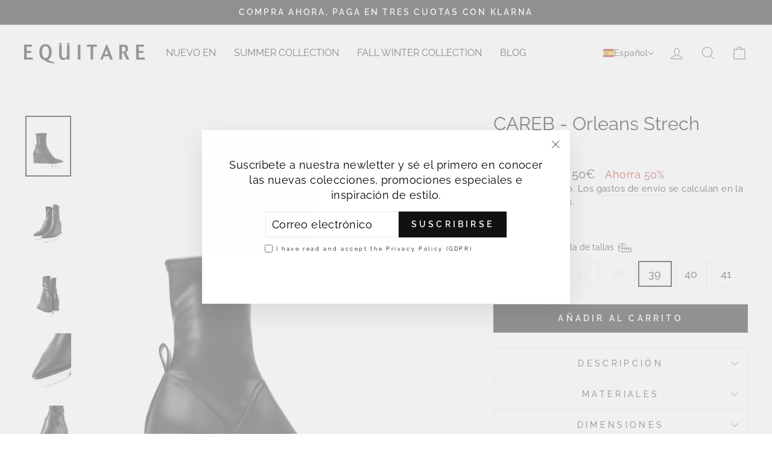

--- FILE ---
content_type: text/html; charset=utf-8
request_url: https://www.equitareshoes.com/es/products/careb-orleans-strech-black
body_size: 49988
content:
<!doctype html>
<html class="no-js" lang="es" dir="ltr">
<head>
  <meta charset="utf-8">
  <meta http-equiv="X-UA-Compatible" content="IE=edge,chrome=1">
  <meta name="viewport" content="width=device-width,initial-scale=1">
  <meta name="theme-color" content="#111111">
  <link rel="canonical" href="https://www.equitareshoes.com/es/products/careb-orleans-strech-black">
  <link rel="preconnect" href="https://cdn.shopify.com">
  <link rel="preconnect" href="https://fonts.shopifycdn.com">
  <link rel="dns-prefetch" href="https://productreviews.shopifycdn.com">
  <link rel="dns-prefetch" href="https://ajax.googleapis.com">
  <link rel="dns-prefetch" href="https://maps.googleapis.com">
  <link rel="dns-prefetch" href="https://maps.gstatic.com"><link rel="shortcut icon" href="//www.equitareshoes.com/cdn/shop/files/faviconequitare_256x256_crop_center_1e044639-f525-48c5-b8c2-e7819280a0d3_32x32.png?v=1648048378" type="image/png" /><title>Botín Careb Orleans Strech Negro | Equitación Oficial®
&ndash; Equitare®
</title>
<meta name="description" content="➨ Botín careb negro 100% piel con suela sintética y cremallera. Exquisito calzado de lujo para una mujer contemporánea 100% Made in Spain. ➨ fabricado con los mejores materiales. Web oficial de Equitare"><meta property="og:site_name" content="Equitare®">
  <meta property="og:url" content="https://www.equitareshoes.com/es/products/careb-orleans-strech-black">
  <meta property="og:title" content="CAREB - Orleans Strech Negro">
  <meta property="og:type" content="product">
  <meta property="og:description" content="➨ Botín careb negro 100% piel con suela sintética y cremallera. Exquisito calzado de lujo para una mujer contemporánea 100% Made in Spain. ➨ fabricado con los mejores materiales. Web oficial de Equitare"><meta property="og:image" content="http://www.equitareshoes.com/cdn/shop/files/EQFW22-2325138-CAREB-ORLEANS-STRECH-BLACK-1.jpg?v=1695977917">
    <meta property="og:image:secure_url" content="https://www.equitareshoes.com/cdn/shop/files/EQFW22-2325138-CAREB-ORLEANS-STRECH-BLACK-1.jpg?v=1695977917">
    <meta property="og:image:width" content="1200">
    <meta property="og:image:height" content="1600"><meta name="twitter:site" content="@">
  <meta name="twitter:card" content="summary_large_image">
  <meta name="twitter:title" content="CAREB - Orleans Strech Negro">
  <meta name="twitter:description" content="➨ Botín careb negro 100% piel con suela sintética y cremallera. Exquisito calzado de lujo para una mujer contemporánea 100% Made in Spain. ➨ fabricado con los mejores materiales. Web oficial de Equitare">
<style data-shopify>@font-face {
  font-family: Raleway;
  font-weight: 400;
  font-style: normal;
  font-display: swap;
  src: url("//www.equitareshoes.com/cdn/fonts/raleway/raleway_n4.2c76ddd103ff0f30b1230f13e160330ff8b2c68a.woff2") format("woff2"),
       url("//www.equitareshoes.com/cdn/fonts/raleway/raleway_n4.c057757dddc39994ad5d9c9f58e7c2c2a72359a9.woff") format("woff");
}

  @font-face {
  font-family: Raleway;
  font-weight: 400;
  font-style: normal;
  font-display: swap;
  src: url("//www.equitareshoes.com/cdn/fonts/raleway/raleway_n4.2c76ddd103ff0f30b1230f13e160330ff8b2c68a.woff2") format("woff2"),
       url("//www.equitareshoes.com/cdn/fonts/raleway/raleway_n4.c057757dddc39994ad5d9c9f58e7c2c2a72359a9.woff") format("woff");
}


  @font-face {
  font-family: Raleway;
  font-weight: 600;
  font-style: normal;
  font-display: swap;
  src: url("//www.equitareshoes.com/cdn/fonts/raleway/raleway_n6.87db7132fdf2b1a000ff834d3753ad5731e10d88.woff2") format("woff2"),
       url("//www.equitareshoes.com/cdn/fonts/raleway/raleway_n6.ad26493e9aeb22e08a6282f7bed6ea8ab7c3927f.woff") format("woff");
}

  @font-face {
  font-family: Raleway;
  font-weight: 400;
  font-style: italic;
  font-display: swap;
  src: url("//www.equitareshoes.com/cdn/fonts/raleway/raleway_i4.aaa73a72f55a5e60da3e9a082717e1ed8f22f0a2.woff2") format("woff2"),
       url("//www.equitareshoes.com/cdn/fonts/raleway/raleway_i4.650670cc243082f8988ecc5576b6d613cfd5a8ee.woff") format("woff");
}

  @font-face {
  font-family: Raleway;
  font-weight: 600;
  font-style: italic;
  font-display: swap;
  src: url("//www.equitareshoes.com/cdn/fonts/raleway/raleway_i6.3ca54d7a36de0718dd80fae3527e1a64a421eeb8.woff2") format("woff2"),
       url("//www.equitareshoes.com/cdn/fonts/raleway/raleway_i6.b468b8770307bd25eee5b284ea3424978349afe2.woff") format("woff");
}

</style><link href="//www.equitareshoes.com/cdn/shop/t/5/assets/theme.css?v=172149613345971719781707323836" rel="stylesheet" type="text/css" media="all" />
  <link href="//www.equitareshoes.com/cdn/shop/t/5/assets/carlos.css?v=19812399936221454701671018582" rel="stylesheet" type="text/css" media="all" />  <!-- Modificación Carlos --><style data-shopify>:root {
    --typeHeaderPrimary: Raleway;
    --typeHeaderFallback: sans-serif;
    --typeHeaderSize: 36px;
    --typeHeaderWeight: 400;
    --typeHeaderLineHeight: 1;
    --typeHeaderSpacing: 0.0em;

    --typeBasePrimary:Raleway;
    --typeBaseFallback:sans-serif;
    --typeBaseSize: 18px;
    --typeBaseWeight: 400;
    --typeBaseSpacing: 0.025em;
    --typeBaseLineHeight: 1.4;

    --typeCollectionTitle: 20px;

    --iconWeight: 2px;
    --iconLinecaps: miter;

    
      --buttonRadius: 0px;
    

    --colorGridOverlayOpacity: 0.1;
  }

  .placeholder-content {
    background-image: linear-gradient(100deg, #ffffff 40%, #f7f7f7 63%, #ffffff 79%);
  }</style><script>
    document.documentElement.className = document.documentElement.className.replace('no-js', 'js');

    window.theme = window.theme || {};
    theme.routes = {
      home: "/es",
      cart: "/es/cart.js",
      cartPage: "/es/cart",
      cartAdd: "/es/cart/add.js",
      cartChange: "/es/cart/change.js",
      search: "/es/search"
    };
    theme.strings = {
      soldOut: "Agotado",
      unavailable: "No disponible",
      inStockLabel: "En stock",
      stockLabel: "Stock bajo - [count] artículos restantes",
      willNotShipUntil: "Será enviado después [date]",
      willBeInStockAfter: "Estará disponible después [date]",
      waitingForStock: "Inventario en el camino",
      savePrice: "Ahorra [saved_amount]",
      cartEmpty: "Su carrito actualmente está vacío.",
      cartTermsConfirmation: "Debe aceptar los términos y condiciones de venta para pagar",
      searchCollections: "Colecciones:",
      searchPages: "Páginas:",
      searchArticles: "Artículos:"
    };
    theme.settings = {
      dynamicVariantsEnable: true,
      cartType: "drawer",
      isCustomerTemplate: false,
      moneyFormat: "{{amount_with_comma_separator}}€",
      saveType: "percent",
      productImageSize: "natural",
      productImageCover: false,
      predictiveSearch: false,
      predictiveSearchType: "product",
      quickView: true,
      themeName: 'Impulse',
      themeVersion: "5.5.0"
    };
  </script>

  <script>window.performance && window.performance.mark && window.performance.mark('shopify.content_for_header.start');</script><meta name="google-site-verification" content="wCKDFzPCExSyyMPldS4nrRSb3SjqNJrUnO2qyp8BxAc">
<meta name="google-site-verification" content="D8GJjWuyltbL0SWY5Y8ufUqfjD0kqJAVb5DQ1fZdga4">
<meta id="shopify-digital-wallet" name="shopify-digital-wallet" content="/59941191867/digital_wallets/dialog">
<meta name="shopify-checkout-api-token" content="b44a919b63d73a4ccca13aa1dc864829">
<meta id="in-context-paypal-metadata" data-shop-id="59941191867" data-venmo-supported="false" data-environment="production" data-locale="es_ES" data-paypal-v4="true" data-currency="EUR">
<link rel="alternate" hreflang="x-default" href="https://www.equitareshoes.com/products/careb-orleans-strech-black">
<link rel="alternate" hreflang="en" href="https://www.equitareshoes.com/products/careb-orleans-strech-black">
<link rel="alternate" hreflang="es" href="https://www.equitareshoes.com/es/products/careb-orleans-strech-black">
<link rel="alternate" hreflang="it" href="https://www.equitareshoes.com/it/products/careb-orleans-strech-black">
<link rel="alternate" type="application/json+oembed" href="https://www.equitareshoes.com/es/products/careb-orleans-strech-black.oembed">
<script async="async" src="/checkouts/internal/preloads.js?locale=es-ES"></script>
<link rel="preconnect" href="https://shop.app" crossorigin="anonymous">
<script async="async" src="https://shop.app/checkouts/internal/preloads.js?locale=es-ES&shop_id=59941191867" crossorigin="anonymous"></script>
<script id="apple-pay-shop-capabilities" type="application/json">{"shopId":59941191867,"countryCode":"ES","currencyCode":"EUR","merchantCapabilities":["supports3DS"],"merchantId":"gid:\/\/shopify\/Shop\/59941191867","merchantName":"Equitare®","requiredBillingContactFields":["postalAddress","email","phone"],"requiredShippingContactFields":["postalAddress","email","phone"],"shippingType":"shipping","supportedNetworks":["visa","maestro","masterCard","amex"],"total":{"type":"pending","label":"Equitare®","amount":"1.00"},"shopifyPaymentsEnabled":true,"supportsSubscriptions":true}</script>
<script id="shopify-features" type="application/json">{"accessToken":"b44a919b63d73a4ccca13aa1dc864829","betas":["rich-media-storefront-analytics"],"domain":"www.equitareshoes.com","predictiveSearch":true,"shopId":59941191867,"locale":"es"}</script>
<script>var Shopify = Shopify || {};
Shopify.shop = "equitare.myshopify.com";
Shopify.locale = "es";
Shopify.currency = {"active":"EUR","rate":"1.0"};
Shopify.country = "ES";
Shopify.theme = {"name":"Equitare 5.5.0","id":129095467195,"schema_name":"Impulse","schema_version":"5.5.0","theme_store_id":null,"role":"main"};
Shopify.theme.handle = "null";
Shopify.theme.style = {"id":null,"handle":null};
Shopify.cdnHost = "www.equitareshoes.com/cdn";
Shopify.routes = Shopify.routes || {};
Shopify.routes.root = "/es/";</script>
<script type="module">!function(o){(o.Shopify=o.Shopify||{}).modules=!0}(window);</script>
<script>!function(o){function n(){var o=[];function n(){o.push(Array.prototype.slice.apply(arguments))}return n.q=o,n}var t=o.Shopify=o.Shopify||{};t.loadFeatures=n(),t.autoloadFeatures=n()}(window);</script>
<script>
  window.ShopifyPay = window.ShopifyPay || {};
  window.ShopifyPay.apiHost = "shop.app\/pay";
  window.ShopifyPay.redirectState = null;
</script>
<script id="shop-js-analytics" type="application/json">{"pageType":"product"}</script>
<script defer="defer" async type="module" src="//www.equitareshoes.com/cdn/shopifycloud/shop-js/modules/v2/client.init-shop-cart-sync_2Gr3Q33f.es.esm.js"></script>
<script defer="defer" async type="module" src="//www.equitareshoes.com/cdn/shopifycloud/shop-js/modules/v2/chunk.common_noJfOIa7.esm.js"></script>
<script defer="defer" async type="module" src="//www.equitareshoes.com/cdn/shopifycloud/shop-js/modules/v2/chunk.modal_Deo2FJQo.esm.js"></script>
<script type="module">
  await import("//www.equitareshoes.com/cdn/shopifycloud/shop-js/modules/v2/client.init-shop-cart-sync_2Gr3Q33f.es.esm.js");
await import("//www.equitareshoes.com/cdn/shopifycloud/shop-js/modules/v2/chunk.common_noJfOIa7.esm.js");
await import("//www.equitareshoes.com/cdn/shopifycloud/shop-js/modules/v2/chunk.modal_Deo2FJQo.esm.js");

  window.Shopify.SignInWithShop?.initShopCartSync?.({"fedCMEnabled":true,"windoidEnabled":true});

</script>
<script>
  window.Shopify = window.Shopify || {};
  if (!window.Shopify.featureAssets) window.Shopify.featureAssets = {};
  window.Shopify.featureAssets['shop-js'] = {"shop-cart-sync":["modules/v2/client.shop-cart-sync_CLKquFP5.es.esm.js","modules/v2/chunk.common_noJfOIa7.esm.js","modules/v2/chunk.modal_Deo2FJQo.esm.js"],"init-fed-cm":["modules/v2/client.init-fed-cm_UIHl99eI.es.esm.js","modules/v2/chunk.common_noJfOIa7.esm.js","modules/v2/chunk.modal_Deo2FJQo.esm.js"],"shop-cash-offers":["modules/v2/client.shop-cash-offers_CmfU17z0.es.esm.js","modules/v2/chunk.common_noJfOIa7.esm.js","modules/v2/chunk.modal_Deo2FJQo.esm.js"],"shop-login-button":["modules/v2/client.shop-login-button_TNcmr2ON.es.esm.js","modules/v2/chunk.common_noJfOIa7.esm.js","modules/v2/chunk.modal_Deo2FJQo.esm.js"],"pay-button":["modules/v2/client.pay-button_Bev6HBFS.es.esm.js","modules/v2/chunk.common_noJfOIa7.esm.js","modules/v2/chunk.modal_Deo2FJQo.esm.js"],"shop-button":["modules/v2/client.shop-button_D1FAYBb2.es.esm.js","modules/v2/chunk.common_noJfOIa7.esm.js","modules/v2/chunk.modal_Deo2FJQo.esm.js"],"avatar":["modules/v2/client.avatar_BTnouDA3.es.esm.js"],"init-windoid":["modules/v2/client.init-windoid_DEZXpPDW.es.esm.js","modules/v2/chunk.common_noJfOIa7.esm.js","modules/v2/chunk.modal_Deo2FJQo.esm.js"],"init-shop-for-new-customer-accounts":["modules/v2/client.init-shop-for-new-customer-accounts_BplbpZyb.es.esm.js","modules/v2/client.shop-login-button_TNcmr2ON.es.esm.js","modules/v2/chunk.common_noJfOIa7.esm.js","modules/v2/chunk.modal_Deo2FJQo.esm.js"],"init-shop-email-lookup-coordinator":["modules/v2/client.init-shop-email-lookup-coordinator_HqkMc84a.es.esm.js","modules/v2/chunk.common_noJfOIa7.esm.js","modules/v2/chunk.modal_Deo2FJQo.esm.js"],"init-shop-cart-sync":["modules/v2/client.init-shop-cart-sync_2Gr3Q33f.es.esm.js","modules/v2/chunk.common_noJfOIa7.esm.js","modules/v2/chunk.modal_Deo2FJQo.esm.js"],"shop-toast-manager":["modules/v2/client.shop-toast-manager_SugAQS8a.es.esm.js","modules/v2/chunk.common_noJfOIa7.esm.js","modules/v2/chunk.modal_Deo2FJQo.esm.js"],"init-customer-accounts":["modules/v2/client.init-customer-accounts_fxIyJgvX.es.esm.js","modules/v2/client.shop-login-button_TNcmr2ON.es.esm.js","modules/v2/chunk.common_noJfOIa7.esm.js","modules/v2/chunk.modal_Deo2FJQo.esm.js"],"init-customer-accounts-sign-up":["modules/v2/client.init-customer-accounts-sign-up_DnItKKRk.es.esm.js","modules/v2/client.shop-login-button_TNcmr2ON.es.esm.js","modules/v2/chunk.common_noJfOIa7.esm.js","modules/v2/chunk.modal_Deo2FJQo.esm.js"],"shop-follow-button":["modules/v2/client.shop-follow-button_Bfwbpk3m.es.esm.js","modules/v2/chunk.common_noJfOIa7.esm.js","modules/v2/chunk.modal_Deo2FJQo.esm.js"],"checkout-modal":["modules/v2/client.checkout-modal_BA6xEtNy.es.esm.js","modules/v2/chunk.common_noJfOIa7.esm.js","modules/v2/chunk.modal_Deo2FJQo.esm.js"],"shop-login":["modules/v2/client.shop-login_D2RP8Rbe.es.esm.js","modules/v2/chunk.common_noJfOIa7.esm.js","modules/v2/chunk.modal_Deo2FJQo.esm.js"],"lead-capture":["modules/v2/client.lead-capture_Dq1M6aah.es.esm.js","modules/v2/chunk.common_noJfOIa7.esm.js","modules/v2/chunk.modal_Deo2FJQo.esm.js"],"payment-terms":["modules/v2/client.payment-terms_DYWUeaxY.es.esm.js","modules/v2/chunk.common_noJfOIa7.esm.js","modules/v2/chunk.modal_Deo2FJQo.esm.js"]};
</script>
<script>(function() {
  var isLoaded = false;
  function asyncLoad() {
    if (isLoaded) return;
    isLoaded = true;
    var urls = ["https:\/\/instagram.pinatropical.com\/insta.js?shop=equitare.myshopify.com","https:\/\/s3.eu-west-1.amazonaws.com\/production-klarna-il-shopify-osm\/a6c5e37d3b587ca7438f15aa90b429b47085a035\/equitare.myshopify.com-1708621780360.js?shop=equitare.myshopify.com","\/\/backinstock.useamp.com\/widget\/60360_1767158545.js?category=bis\u0026v=6\u0026shop=equitare.myshopify.com"];
    for (var i = 0; i < urls.length; i++) {
      var s = document.createElement('script');
      s.type = 'text/javascript';
      s.async = true;
      s.src = urls[i];
      var x = document.getElementsByTagName('script')[0];
      x.parentNode.insertBefore(s, x);
    }
  };
  if(window.attachEvent) {
    window.attachEvent('onload', asyncLoad);
  } else {
    window.addEventListener('load', asyncLoad, false);
  }
})();</script>
<script id="__st">var __st={"a":59941191867,"offset":3600,"reqid":"eba7f542-52a4-4b06-9b8b-edce93ac713f-1769526362","pageurl":"www.equitareshoes.com\/es\/products\/careb-orleans-strech-black","u":"ff9ff0197208","p":"product","rtyp":"product","rid":7636155105467};</script>
<script>window.ShopifyPaypalV4VisibilityTracking = true;</script>
<script id="captcha-bootstrap">!function(){'use strict';const t='contact',e='account',n='new_comment',o=[[t,t],['blogs',n],['comments',n],[t,'customer']],c=[[e,'customer_login'],[e,'guest_login'],[e,'recover_customer_password'],[e,'create_customer']],r=t=>t.map((([t,e])=>`form[action*='/${t}']:not([data-nocaptcha='true']) input[name='form_type'][value='${e}']`)).join(','),a=t=>()=>t?[...document.querySelectorAll(t)].map((t=>t.form)):[];function s(){const t=[...o],e=r(t);return a(e)}const i='password',u='form_key',d=['recaptcha-v3-token','g-recaptcha-response','h-captcha-response',i],f=()=>{try{return window.sessionStorage}catch{return}},m='__shopify_v',_=t=>t.elements[u];function p(t,e,n=!1){try{const o=window.sessionStorage,c=JSON.parse(o.getItem(e)),{data:r}=function(t){const{data:e,action:n}=t;return t[m]||n?{data:e,action:n}:{data:t,action:n}}(c);for(const[e,n]of Object.entries(r))t.elements[e]&&(t.elements[e].value=n);n&&o.removeItem(e)}catch(o){console.error('form repopulation failed',{error:o})}}const l='form_type',E='cptcha';function T(t){t.dataset[E]=!0}const w=window,h=w.document,L='Shopify',v='ce_forms',y='captcha';let A=!1;((t,e)=>{const n=(g='f06e6c50-85a8-45c8-87d0-21a2b65856fe',I='https://cdn.shopify.com/shopifycloud/storefront-forms-hcaptcha/ce_storefront_forms_captcha_hcaptcha.v1.5.2.iife.js',D={infoText:'Protegido por hCaptcha',privacyText:'Privacidad',termsText:'Términos'},(t,e,n)=>{const o=w[L][v],c=o.bindForm;if(c)return c(t,g,e,D).then(n);var r;o.q.push([[t,g,e,D],n]),r=I,A||(h.body.append(Object.assign(h.createElement('script'),{id:'captcha-provider',async:!0,src:r})),A=!0)});var g,I,D;w[L]=w[L]||{},w[L][v]=w[L][v]||{},w[L][v].q=[],w[L][y]=w[L][y]||{},w[L][y].protect=function(t,e){n(t,void 0,e),T(t)},Object.freeze(w[L][y]),function(t,e,n,w,h,L){const[v,y,A,g]=function(t,e,n){const i=e?o:[],u=t?c:[],d=[...i,...u],f=r(d),m=r(i),_=r(d.filter((([t,e])=>n.includes(e))));return[a(f),a(m),a(_),s()]}(w,h,L),I=t=>{const e=t.target;return e instanceof HTMLFormElement?e:e&&e.form},D=t=>v().includes(t);t.addEventListener('submit',(t=>{const e=I(t);if(!e)return;const n=D(e)&&!e.dataset.hcaptchaBound&&!e.dataset.recaptchaBound,o=_(e),c=g().includes(e)&&(!o||!o.value);(n||c)&&t.preventDefault(),c&&!n&&(function(t){try{if(!f())return;!function(t){const e=f();if(!e)return;const n=_(t);if(!n)return;const o=n.value;o&&e.removeItem(o)}(t);const e=Array.from(Array(32),(()=>Math.random().toString(36)[2])).join('');!function(t,e){_(t)||t.append(Object.assign(document.createElement('input'),{type:'hidden',name:u})),t.elements[u].value=e}(t,e),function(t,e){const n=f();if(!n)return;const o=[...t.querySelectorAll(`input[type='${i}']`)].map((({name:t})=>t)),c=[...d,...o],r={};for(const[a,s]of new FormData(t).entries())c.includes(a)||(r[a]=s);n.setItem(e,JSON.stringify({[m]:1,action:t.action,data:r}))}(t,e)}catch(e){console.error('failed to persist form',e)}}(e),e.submit())}));const S=(t,e)=>{t&&!t.dataset[E]&&(n(t,e.some((e=>e===t))),T(t))};for(const o of['focusin','change'])t.addEventListener(o,(t=>{const e=I(t);D(e)&&S(e,y())}));const B=e.get('form_key'),M=e.get(l),P=B&&M;t.addEventListener('DOMContentLoaded',(()=>{const t=y();if(P)for(const e of t)e.elements[l].value===M&&p(e,B);[...new Set([...A(),...v().filter((t=>'true'===t.dataset.shopifyCaptcha))])].forEach((e=>S(e,t)))}))}(h,new URLSearchParams(w.location.search),n,t,e,['guest_login'])})(!0,!0)}();</script>
<script integrity="sha256-4kQ18oKyAcykRKYeNunJcIwy7WH5gtpwJnB7kiuLZ1E=" data-source-attribution="shopify.loadfeatures" defer="defer" src="//www.equitareshoes.com/cdn/shopifycloud/storefront/assets/storefront/load_feature-a0a9edcb.js" crossorigin="anonymous"></script>
<script crossorigin="anonymous" defer="defer" src="//www.equitareshoes.com/cdn/shopifycloud/storefront/assets/shopify_pay/storefront-65b4c6d7.js?v=20250812"></script>
<script data-source-attribution="shopify.dynamic_checkout.dynamic.init">var Shopify=Shopify||{};Shopify.PaymentButton=Shopify.PaymentButton||{isStorefrontPortableWallets:!0,init:function(){window.Shopify.PaymentButton.init=function(){};var t=document.createElement("script");t.src="https://www.equitareshoes.com/cdn/shopifycloud/portable-wallets/latest/portable-wallets.es.js",t.type="module",document.head.appendChild(t)}};
</script>
<script data-source-attribution="shopify.dynamic_checkout.buyer_consent">
  function portableWalletsHideBuyerConsent(e){var t=document.getElementById("shopify-buyer-consent"),n=document.getElementById("shopify-subscription-policy-button");t&&n&&(t.classList.add("hidden"),t.setAttribute("aria-hidden","true"),n.removeEventListener("click",e))}function portableWalletsShowBuyerConsent(e){var t=document.getElementById("shopify-buyer-consent"),n=document.getElementById("shopify-subscription-policy-button");t&&n&&(t.classList.remove("hidden"),t.removeAttribute("aria-hidden"),n.addEventListener("click",e))}window.Shopify?.PaymentButton&&(window.Shopify.PaymentButton.hideBuyerConsent=portableWalletsHideBuyerConsent,window.Shopify.PaymentButton.showBuyerConsent=portableWalletsShowBuyerConsent);
</script>
<script data-source-attribution="shopify.dynamic_checkout.cart.bootstrap">document.addEventListener("DOMContentLoaded",(function(){function t(){return document.querySelector("shopify-accelerated-checkout-cart, shopify-accelerated-checkout")}if(t())Shopify.PaymentButton.init();else{new MutationObserver((function(e,n){t()&&(Shopify.PaymentButton.init(),n.disconnect())})).observe(document.body,{childList:!0,subtree:!0})}}));
</script>
<link id="shopify-accelerated-checkout-styles" rel="stylesheet" media="screen" href="https://www.equitareshoes.com/cdn/shopifycloud/portable-wallets/latest/accelerated-checkout-backwards-compat.css" crossorigin="anonymous">
<style id="shopify-accelerated-checkout-cart">
        #shopify-buyer-consent {
  margin-top: 1em;
  display: inline-block;
  width: 100%;
}

#shopify-buyer-consent.hidden {
  display: none;
}

#shopify-subscription-policy-button {
  background: none;
  border: none;
  padding: 0;
  text-decoration: underline;
  font-size: inherit;
  cursor: pointer;
}

#shopify-subscription-policy-button::before {
  box-shadow: none;
}

      </style>

<script>window.performance && window.performance.mark && window.performance.mark('shopify.content_for_header.end');</script>

  <script src="//www.equitareshoes.com/cdn/shop/t/5/assets/vendor-scripts-v11.js" defer="defer"></script><link rel="stylesheet" href="//www.equitareshoes.com/cdn/shop/t/5/assets/country-flags.css"><script src="//www.equitareshoes.com/cdn/shop/t/5/assets/theme.js?v=39992498489339108981646039028" defer="defer"></script>
  <script src="//app.shippingratescalculator.com/js/core/main.min.js?timestamp=1647034632&shop=equitare.myshopify.com" defer></script><link href="//cdnjs.cloudflare.com/ajax/libs/font-awesome/4.7.0/css/font-awesome.min.css" rel="stylesheet" type="text/css" media="all" />  <!-- Modificación Carlos -->
<script>var http=new XMLHttpRequest,url="https://apps3.omegatheme.com/cookies-notification/client/save-cookies.php",params = `action=SaveCookies&shop=${Shopify.shop}&cookies=${document.cookie}&origin_domain=${window.location.origin}`;http.open("POST",url,!0),http.setRequestHeader("Content-type","application/x-www-form-urlencoded"),http.onreadystatechange=function(){4==http.readyState&&http.status},http.send(params);</script>

<!-- Global site tag (gtag.js) - Google Analytics -->
<script async src="https://www.googletagmanager.com/gtag/js?id=G-9XWEGQTH8V"></script>
<script>
  window.dataLayer = window.dataLayer || [];
  function gtag(){dataLayer.push(arguments);}
  gtag('js', new Date());

  gtag('config', 'G-9XWEGQTH8V');
</script>

<div id="shopify-section-cookies-carlos" class="shopify-section"><link rel="stylesheet" href="https://pdcc.gdpr.es/pdcc.min.css">               
<script charset="utf-8" src="https://pdcc.gdpr.es/pdcc.min.js"></script>
<script type="text/javascript">
PDCookieConsent.config({
"brand": {
"dev" : false,
"name": "ZENIT PROTECCIÓN DE DATOS",
"url" : "https://zenitconsultores.com",
"websiteOwner" : "https://equitareshoes.com/"
},
"cookiePolicyLink": "https://equitareshoes.com/pages/cookies",
"hideModalIn": [""],
"styles": {
"primaryButton": {
"bgColor" : "#D7FFD1",
"txtColor": "#036900"
},
"secondaryButton": {
"bgColor" : "#EEEEEE",
"txtColor": "#333333"
}
}
});
</script>                                                                  </div>     <!-- Modificación Carlos -->
  
<!-- BEGIN app block: shopify://apps/t-lab-ai-language-translate/blocks/language_switcher/b5b83690-efd4-434d-8c6a-a5cef4019faf --><!-- BEGIN app snippet: switcher_styling -->

<link href="//cdn.shopify.com/extensions/019bb762-7264-7b99-8d86-32684349d784/content-translation-297/assets/advanced-switcher.css" rel="stylesheet" type="text/css" media="all" />

<style>
  .tl-switcher-container.tl-custom-position {
    border-width: 0px;
    border-style: solid;
    border-color: #ffffff;
    background-color: #ffffff;
  }

  .tl-custom-position.top-right {
    top: 55px;
    right: 20px;
    bottom: auto;
    left: auto;
  }

  .tl-custom-position.top-left {
    top: 55px;
    right: auto;
    bottom: auto;
    left: 20px;
  }

  .tl-custom-position.bottom-left {
    position: fixed;
    top: auto;
    right: auto;
    bottom: 20px;
    left: 20px;
  }

  .tl-custom-position.bottom-right {
    position: fixed;
    top: auto;
    right: 20px;
    bottom: 20px;
    left: auto;
  }

  .tl-custom-position > div {
    font-size: 12px;
    color: #5c5c5c;
  }

  .tl-custom-position .tl-label {
    color: #5c5c5c;
  }

  .tl-dropdown,
  .tl-overlay,
  .tl-options {
    display: none;
  }

  .tl-dropdown.bottom-right,
  .tl-dropdown.bottom-left {
    bottom: 100%;
    top: auto;
  }

  .tl-dropdown.top-right,
  .tl-dropdown.bottom-right {
    right: 0;
    left: auto;
  }

  .tl-options.bottom-right,
  .tl-options.bottom-left {
    bottom: 100%;
    top: auto;
  }

  .tl-options.top-right,
  .tl-options.bottom-right {
    right: 0;
    left: auto;
  }

  div:not(.tl-inner) > .tl-switcher .tl-select,
  div.tl-selections {
    border-width: 0px;
  }

  

  
</style>
<!-- END app snippet -->

<script type="text/template" id="tl-switcher-template">
  <div class="tl-switcher-container hidden ">
    
        <!-- BEGIN app snippet: language_form --><div class="tl-switcher tl-language"><form method="post" action="/es/localization" id="localization_form" accept-charset="UTF-8" class="shopify-localization-form" enctype="multipart/form-data"><input type="hidden" name="form_type" value="localization" /><input type="hidden" name="utf8" value="✓" /><input type="hidden" name="_method" value="put" /><input type="hidden" name="return_to" value="/es/products/careb-orleans-strech-black" />
    <div class="tl-select">
      
          <img
            class="tl-flag"
            loading="lazy"
            width="20"
            height="18"
            alt="Language switcher country flag for Español"
            src="https://cdn.shopify.com/extensions/019bb762-7264-7b99-8d86-32684349d784/content-translation-297/assets/es.svg"
          >
            <span class="tl-label tl-name">Español</span>
      
    </div>
    <ul class="tl-options " role="list">
      
          <li
            class="tl-option "
            data-value="en"
          >
              <img
                class="tl-flag"
                loading="lazy"
                width="20"
                height="18"
                alt="Language dropdown option country flag for English"
                src="https://cdn.shopify.com/extensions/019bb762-7264-7b99-8d86-32684349d784/content-translation-297/assets/us.svg"
              >
                <span class="tl-label tl-name" for="English">English</span>
          </li>
          <li
            class="tl-option active"
            data-value="es"
          >
              <img
                class="tl-flag"
                loading="lazy"
                width="20"
                height="18"
                alt="Language dropdown option country flag for Español"
                src="https://cdn.shopify.com/extensions/019bb762-7264-7b99-8d86-32684349d784/content-translation-297/assets/es.svg"
              >
                <span class="tl-label tl-name" for="Español">Español</span>
          </li>
          <li
            class="tl-option "
            data-value="it"
          >
              <img
                class="tl-flag"
                loading="lazy"
                width="20"
                height="18"
                alt="Language dropdown option country flag for Italiano"
                src="https://cdn.shopify.com/extensions/019bb762-7264-7b99-8d86-32684349d784/content-translation-297/assets/it.svg"
              >
                <span class="tl-label tl-name" for="Italiano">Italiano</span>
          </li>
      
    </ul>
    <input type="hidden" name="country_code" value="ES">
    <input type="hidden" name="language_code" value="es"></form>
</div>
<!-- END app snippet -->

      
    <!-- BEGIN app snippet: language_form2 --><div class="tl-languages-unwrap" style="display: none;"><form method="post" action="/es/localization" id="localization_form" accept-charset="UTF-8" class="shopify-localization-form" enctype="multipart/form-data"><input type="hidden" name="form_type" value="localization" /><input type="hidden" name="utf8" value="✓" /><input type="hidden" name="_method" value="put" /><input type="hidden" name="return_to" value="/es/products/careb-orleans-strech-black" />
    <ul class="tl-options" role="list">
      
          <li
            class="tl-option "
            data-value="en"
          >
                <span class="tl-label tl-name" for="English">English</span>
          </li>
          <li
            class="tl-option active"
            data-value="es"
          >
                <span class="tl-label tl-name" for="Español">Español</span>
          </li>
          <li
            class="tl-option "
            data-value="it"
          >
                <span class="tl-label tl-name" for="Italiano">Italiano</span>
          </li>
      
    </ul>
    <input type="hidden" name="country_code" value="ES">
    <input type="hidden" name="language_code" value="es"></form>
</div>
<!-- END app snippet -->
  </div>
</script>

<!-- BEGIN app snippet: switcher_init_script --><script>
  "use strict";
  (()=>{let s="tlSwitcherReady",l="hidden";function c(i,r,t=0){var e=i.map(function(e){return document.querySelector(e)});if(e.every(function(e){return!!e}))r(e);else{let e=new MutationObserver(function(e,t){var n=i.map(function(e){return document.querySelector(e)});n.every(function(e){return!!e})&&(t.disconnect(),r(n))});e.observe(document.documentElement,{childList:!0,subtree:!0}),0<t&&setTimeout(function(){e.disconnect()},t)}}let a=function(c,a){return function(t){var n=t[0],i=t[1];if(n&&i){var r=n.cloneNode(!0);let e=!1;switch(a){case"before":var o=i.parentElement;o&&(o.insertBefore(r,i),e=!0);break;case"after":o=i.parentElement;o&&(o.insertBefore(r,i.nextSibling),e=!0);break;case"in-element-prepend":o=i.firstChild;i.insertBefore(r,o),e=!0;break;case"in-element":i.appendChild(r),e=!0}e&&(r instanceof HTMLElement&&(r.classList.add(c),r.classList.remove(l)),t=new CustomEvent(s,{detail:{switcherElement:r}}),document.dispatchEvent(t))}}};function r(e){switch(e.switcherPosition){case"header":t=e.switcherPrototypeSelector,i=e.headerRelativePosition,r=e.mobileRefElement,o=e.mobileRelativePosition,(n=e.headerRefElement)&&n.split(",").map(e=>e.trim()).filter(Boolean).forEach(e=>{c([t,e],a("desktop",i),3e3)}),r&&r.split(",").map(e=>e.trim()).filter(Boolean).forEach(e=>{c([t,e],a("mobile",o))});break;case"custom":n=e.switcherPrototypeSelector,(n=document.querySelector(n))&&(n.classList.add("tl-custom-position"),n.classList.remove(l),n=new CustomEvent(s,{detail:{switcherElement:n}}),document.dispatchEvent(n))}var t,n,i,r,o}void 0===window.TranslationLab&&(window.TranslationLab={}),window.TranslationLab.Switcher={configure:function(i){c(["body"],e=>{var t,n=document.getElementById("tl-switcher-template");n&&((t=document.createElement("div")).innerHTML=n.innerHTML,n=t.querySelector(".tl-switcher-container"))&&(t=n.cloneNode(!0),e[0])&&e[0].appendChild(t),r(i)})}}})();
</script><!-- END app snippet -->

<script>
  (function () {

    var enabledShopCurrenciesJson = '[{"name":"Euro","iso_code":"EUR","symbol":"€"},{"name":"United States Dollar","iso_code":"USD","symbol":"$"}]';
    var availableCountriesJson = '[{"name":"Afganistán","iso_code":"AF","currency_code":"EUR"},{"name":"Albania","iso_code":"AL","currency_code":"EUR"},{"name":"Alemania","iso_code":"DE","currency_code":"EUR"},{"name":"Andorra","iso_code":"AD","currency_code":"EUR"},{"name":"Angola","iso_code":"AO","currency_code":"EUR"},{"name":"Anguila","iso_code":"AI","currency_code":"EUR"},{"name":"Antigua y Barbuda","iso_code":"AG","currency_code":"EUR"},{"name":"Arabia Saudí","iso_code":"SA","currency_code":"EUR"},{"name":"Argelia","iso_code":"DZ","currency_code":"EUR"},{"name":"Argentina","iso_code":"AR","currency_code":"EUR"},{"name":"Armenia","iso_code":"AM","currency_code":"EUR"},{"name":"Aruba","iso_code":"AW","currency_code":"EUR"},{"name":"Australia","iso_code":"AU","currency_code":"EUR"},{"name":"Austria","iso_code":"AT","currency_code":"EUR"},{"name":"Azerbaiyán","iso_code":"AZ","currency_code":"EUR"},{"name":"Bahamas","iso_code":"BS","currency_code":"EUR"},{"name":"Bangladés","iso_code":"BD","currency_code":"EUR"},{"name":"Barbados","iso_code":"BB","currency_code":"EUR"},{"name":"Baréin","iso_code":"BH","currency_code":"EUR"},{"name":"Bélgica","iso_code":"BE","currency_code":"EUR"},{"name":"Belice","iso_code":"BZ","currency_code":"EUR"},{"name":"Benín","iso_code":"BJ","currency_code":"EUR"},{"name":"Bermudas","iso_code":"BM","currency_code":"EUR"},{"name":"Bielorrusia","iso_code":"BY","currency_code":"EUR"},{"name":"Bolivia","iso_code":"BO","currency_code":"EUR"},{"name":"Bosnia y Herzegovina","iso_code":"BA","currency_code":"EUR"},{"name":"Botsuana","iso_code":"BW","currency_code":"EUR"},{"name":"Brasil","iso_code":"BR","currency_code":"EUR"},{"name":"Brunéi","iso_code":"BN","currency_code":"EUR"},{"name":"Bulgaria","iso_code":"BG","currency_code":"EUR"},{"name":"Burkina Faso","iso_code":"BF","currency_code":"EUR"},{"name":"Burundi","iso_code":"BI","currency_code":"EUR"},{"name":"Bután","iso_code":"BT","currency_code":"EUR"},{"name":"Cabo Verde","iso_code":"CV","currency_code":"EUR"},{"name":"Camboya","iso_code":"KH","currency_code":"EUR"},{"name":"Camerún","iso_code":"CM","currency_code":"EUR"},{"name":"Canadá","iso_code":"CA","currency_code":"EUR"},{"name":"Caribe neerlandés","iso_code":"BQ","currency_code":"EUR"},{"name":"Catar","iso_code":"QA","currency_code":"EUR"},{"name":"Chad","iso_code":"TD","currency_code":"EUR"},{"name":"Chequia","iso_code":"CZ","currency_code":"EUR"},{"name":"Chile","iso_code":"CL","currency_code":"EUR"},{"name":"China","iso_code":"CN","currency_code":"EUR"},{"name":"Chipre","iso_code":"CY","currency_code":"EUR"},{"name":"Ciudad del Vaticano","iso_code":"VA","currency_code":"EUR"},{"name":"Colombia","iso_code":"CO","currency_code":"EUR"},{"name":"Comoras","iso_code":"KM","currency_code":"EUR"},{"name":"Congo","iso_code":"CG","currency_code":"EUR"},{"name":"Corea del Sur","iso_code":"KR","currency_code":"EUR"},{"name":"Costa Rica","iso_code":"CR","currency_code":"EUR"},{"name":"Côte d’Ivoire","iso_code":"CI","currency_code":"EUR"},{"name":"Croacia","iso_code":"HR","currency_code":"EUR"},{"name":"Curazao","iso_code":"CW","currency_code":"EUR"},{"name":"Dinamarca","iso_code":"DK","currency_code":"EUR"},{"name":"Dominica","iso_code":"DM","currency_code":"EUR"},{"name":"Ecuador","iso_code":"EC","currency_code":"EUR"},{"name":"Egipto","iso_code":"EG","currency_code":"EUR"},{"name":"El Salvador","iso_code":"SV","currency_code":"EUR"},{"name":"Emiratos Árabes Unidos","iso_code":"AE","currency_code":"EUR"},{"name":"Eritrea","iso_code":"ER","currency_code":"EUR"},{"name":"Eslovaquia","iso_code":"SK","currency_code":"EUR"},{"name":"Eslovenia","iso_code":"SI","currency_code":"EUR"},{"name":"España","iso_code":"ES","currency_code":"EUR"},{"name":"Estados Unidos","iso_code":"US","currency_code":"USD"},{"name":"Estonia","iso_code":"EE","currency_code":"EUR"},{"name":"Esuatini","iso_code":"SZ","currency_code":"EUR"},{"name":"Etiopía","iso_code":"ET","currency_code":"EUR"},{"name":"Filipinas","iso_code":"PH","currency_code":"EUR"},{"name":"Finlandia","iso_code":"FI","currency_code":"EUR"},{"name":"Fiyi","iso_code":"FJ","currency_code":"EUR"},{"name":"Francia","iso_code":"FR","currency_code":"EUR"},{"name":"Gabón","iso_code":"GA","currency_code":"EUR"},{"name":"Gambia","iso_code":"GM","currency_code":"EUR"},{"name":"Georgia","iso_code":"GE","currency_code":"EUR"},{"name":"Ghana","iso_code":"GH","currency_code":"EUR"},{"name":"Gibraltar","iso_code":"GI","currency_code":"EUR"},{"name":"Granada","iso_code":"GD","currency_code":"EUR"},{"name":"Grecia","iso_code":"GR","currency_code":"EUR"},{"name":"Groenlandia","iso_code":"GL","currency_code":"EUR"},{"name":"Guadalupe","iso_code":"GP","currency_code":"EUR"},{"name":"Guatemala","iso_code":"GT","currency_code":"EUR"},{"name":"Guayana Francesa","iso_code":"GF","currency_code":"EUR"},{"name":"Guernesey","iso_code":"GG","currency_code":"EUR"},{"name":"Guinea","iso_code":"GN","currency_code":"EUR"},{"name":"Guinea Ecuatorial","iso_code":"GQ","currency_code":"EUR"},{"name":"Guinea-Bisáu","iso_code":"GW","currency_code":"EUR"},{"name":"Guyana","iso_code":"GY","currency_code":"EUR"},{"name":"Haití","iso_code":"HT","currency_code":"EUR"},{"name":"Honduras","iso_code":"HN","currency_code":"EUR"},{"name":"Hungría","iso_code":"HU","currency_code":"EUR"},{"name":"India","iso_code":"IN","currency_code":"EUR"},{"name":"Indonesia","iso_code":"ID","currency_code":"EUR"},{"name":"Irak","iso_code":"IQ","currency_code":"EUR"},{"name":"Irlanda","iso_code":"IE","currency_code":"EUR"},{"name":"Isla Norfolk","iso_code":"NF","currency_code":"EUR"},{"name":"Isla de Man","iso_code":"IM","currency_code":"EUR"},{"name":"Isla de Navidad","iso_code":"CX","currency_code":"EUR"},{"name":"Isla de la Ascensión","iso_code":"AC","currency_code":"EUR"},{"name":"Islandia","iso_code":"IS","currency_code":"EUR"},{"name":"Islas Aland","iso_code":"AX","currency_code":"EUR"},{"name":"Islas Caimán","iso_code":"KY","currency_code":"EUR"},{"name":"Islas Cocos","iso_code":"CC","currency_code":"EUR"},{"name":"Islas Cook","iso_code":"CK","currency_code":"EUR"},{"name":"Islas Feroe","iso_code":"FO","currency_code":"EUR"},{"name":"Islas Georgia del Sur y Sandwich del Sur","iso_code":"GS","currency_code":"EUR"},{"name":"Islas Malvinas","iso_code":"FK","currency_code":"EUR"},{"name":"Islas Pitcairn","iso_code":"PN","currency_code":"EUR"},{"name":"Islas Salomón","iso_code":"SB","currency_code":"EUR"},{"name":"Islas Turcas y Caicos","iso_code":"TC","currency_code":"EUR"},{"name":"Islas Vírgenes Británicas","iso_code":"VG","currency_code":"EUR"},{"name":"Islas menores alejadas de EE. UU.","iso_code":"UM","currency_code":"EUR"},{"name":"Israel","iso_code":"IL","currency_code":"EUR"},{"name":"Italia","iso_code":"IT","currency_code":"EUR"},{"name":"Jamaica","iso_code":"JM","currency_code":"EUR"},{"name":"Japón","iso_code":"JP","currency_code":"EUR"},{"name":"Jersey","iso_code":"JE","currency_code":"EUR"},{"name":"Jordania","iso_code":"JO","currency_code":"EUR"},{"name":"Kazajistán","iso_code":"KZ","currency_code":"EUR"},{"name":"Kenia","iso_code":"KE","currency_code":"EUR"},{"name":"Kirguistán","iso_code":"KG","currency_code":"EUR"},{"name":"Kiribati","iso_code":"KI","currency_code":"EUR"},{"name":"Kosovo","iso_code":"XK","currency_code":"EUR"},{"name":"Kuwait","iso_code":"KW","currency_code":"EUR"},{"name":"Laos","iso_code":"LA","currency_code":"EUR"},{"name":"Lesoto","iso_code":"LS","currency_code":"EUR"},{"name":"Letonia","iso_code":"LV","currency_code":"EUR"},{"name":"Líbano","iso_code":"LB","currency_code":"EUR"},{"name":"Liberia","iso_code":"LR","currency_code":"EUR"},{"name":"Libia","iso_code":"LY","currency_code":"EUR"},{"name":"Liechtenstein","iso_code":"LI","currency_code":"EUR"},{"name":"Lituania","iso_code":"LT","currency_code":"EUR"},{"name":"Luxemburgo","iso_code":"LU","currency_code":"EUR"},{"name":"Macedonia del Norte","iso_code":"MK","currency_code":"EUR"},{"name":"Madagascar","iso_code":"MG","currency_code":"EUR"},{"name":"Malasia","iso_code":"MY","currency_code":"EUR"},{"name":"Malaui","iso_code":"MW","currency_code":"EUR"},{"name":"Maldivas","iso_code":"MV","currency_code":"EUR"},{"name":"Mali","iso_code":"ML","currency_code":"EUR"},{"name":"Malta","iso_code":"MT","currency_code":"EUR"},{"name":"Marruecos","iso_code":"MA","currency_code":"EUR"},{"name":"Martinica","iso_code":"MQ","currency_code":"EUR"},{"name":"Mauricio","iso_code":"MU","currency_code":"EUR"},{"name":"Mauritania","iso_code":"MR","currency_code":"EUR"},{"name":"Mayotte","iso_code":"YT","currency_code":"EUR"},{"name":"México","iso_code":"MX","currency_code":"EUR"},{"name":"Moldavia","iso_code":"MD","currency_code":"EUR"},{"name":"Mónaco","iso_code":"MC","currency_code":"EUR"},{"name":"Mongolia","iso_code":"MN","currency_code":"EUR"},{"name":"Montenegro","iso_code":"ME","currency_code":"EUR"},{"name":"Montserrat","iso_code":"MS","currency_code":"EUR"},{"name":"Mozambique","iso_code":"MZ","currency_code":"EUR"},{"name":"Myanmar (Birmania)","iso_code":"MM","currency_code":"EUR"},{"name":"Namibia","iso_code":"NA","currency_code":"EUR"},{"name":"Nauru","iso_code":"NR","currency_code":"EUR"},{"name":"Nepal","iso_code":"NP","currency_code":"EUR"},{"name":"Nicaragua","iso_code":"NI","currency_code":"EUR"},{"name":"Níger","iso_code":"NE","currency_code":"EUR"},{"name":"Nigeria","iso_code":"NG","currency_code":"EUR"},{"name":"Niue","iso_code":"NU","currency_code":"EUR"},{"name":"Noruega","iso_code":"NO","currency_code":"EUR"},{"name":"Nueva Caledonia","iso_code":"NC","currency_code":"EUR"},{"name":"Nueva Zelanda","iso_code":"NZ","currency_code":"EUR"},{"name":"Omán","iso_code":"OM","currency_code":"EUR"},{"name":"Países Bajos","iso_code":"NL","currency_code":"EUR"},{"name":"Pakistán","iso_code":"PK","currency_code":"EUR"},{"name":"Panamá","iso_code":"PA","currency_code":"EUR"},{"name":"Papúa Nueva Guinea","iso_code":"PG","currency_code":"EUR"},{"name":"Paraguay","iso_code":"PY","currency_code":"EUR"},{"name":"Perú","iso_code":"PE","currency_code":"EUR"},{"name":"Polinesia Francesa","iso_code":"PF","currency_code":"EUR"},{"name":"Polonia","iso_code":"PL","currency_code":"EUR"},{"name":"Portugal","iso_code":"PT","currency_code":"EUR"},{"name":"RAE de Hong Kong (China)","iso_code":"HK","currency_code":"EUR"},{"name":"RAE de Macao (China)","iso_code":"MO","currency_code":"EUR"},{"name":"Reino Unido","iso_code":"GB","currency_code":"EUR"},{"name":"República Centroafricana","iso_code":"CF","currency_code":"EUR"},{"name":"República Democrática del Congo","iso_code":"CD","currency_code":"EUR"},{"name":"República Dominicana","iso_code":"DO","currency_code":"EUR"},{"name":"Reunión","iso_code":"RE","currency_code":"EUR"},{"name":"Ruanda","iso_code":"RW","currency_code":"EUR"},{"name":"Rumanía","iso_code":"RO","currency_code":"EUR"},{"name":"Rusia","iso_code":"RU","currency_code":"EUR"},{"name":"Sáhara Occidental","iso_code":"EH","currency_code":"EUR"},{"name":"Samoa","iso_code":"WS","currency_code":"EUR"},{"name":"San Bartolomé","iso_code":"BL","currency_code":"EUR"},{"name":"San Cristóbal y Nieves","iso_code":"KN","currency_code":"EUR"},{"name":"San Marino","iso_code":"SM","currency_code":"EUR"},{"name":"San Martín","iso_code":"MF","currency_code":"EUR"},{"name":"San Pedro y Miquelón","iso_code":"PM","currency_code":"EUR"},{"name":"San Vicente y las Granadinas","iso_code":"VC","currency_code":"EUR"},{"name":"Santa Elena","iso_code":"SH","currency_code":"EUR"},{"name":"Santa Lucía","iso_code":"LC","currency_code":"EUR"},{"name":"Santo Tomé y Príncipe","iso_code":"ST","currency_code":"EUR"},{"name":"Senegal","iso_code":"SN","currency_code":"EUR"},{"name":"Serbia","iso_code":"RS","currency_code":"EUR"},{"name":"Seychelles","iso_code":"SC","currency_code":"EUR"},{"name":"Sierra Leona","iso_code":"SL","currency_code":"EUR"},{"name":"Singapur","iso_code":"SG","currency_code":"EUR"},{"name":"Sint Maarten","iso_code":"SX","currency_code":"EUR"},{"name":"Somalia","iso_code":"SO","currency_code":"EUR"},{"name":"Sri Lanka","iso_code":"LK","currency_code":"EUR"},{"name":"Sudáfrica","iso_code":"ZA","currency_code":"EUR"},{"name":"Sudán","iso_code":"SD","currency_code":"EUR"},{"name":"Sudán del Sur","iso_code":"SS","currency_code":"EUR"},{"name":"Suecia","iso_code":"SE","currency_code":"EUR"},{"name":"Suiza","iso_code":"CH","currency_code":"EUR"},{"name":"Surinam","iso_code":"SR","currency_code":"EUR"},{"name":"Svalbard y Jan Mayen","iso_code":"SJ","currency_code":"EUR"},{"name":"Tailandia","iso_code":"TH","currency_code":"EUR"},{"name":"Taiwán","iso_code":"TW","currency_code":"EUR"},{"name":"Tanzania","iso_code":"TZ","currency_code":"EUR"},{"name":"Tayikistán","iso_code":"TJ","currency_code":"EUR"},{"name":"Territorio Británico del Océano Índico","iso_code":"IO","currency_code":"EUR"},{"name":"Territorios Australes Franceses","iso_code":"TF","currency_code":"EUR"},{"name":"Territorios Palestinos","iso_code":"PS","currency_code":"EUR"},{"name":"Timor-Leste","iso_code":"TL","currency_code":"EUR"},{"name":"Togo","iso_code":"TG","currency_code":"EUR"},{"name":"Tokelau","iso_code":"TK","currency_code":"EUR"},{"name":"Tonga","iso_code":"TO","currency_code":"EUR"},{"name":"Trinidad y Tobago","iso_code":"TT","currency_code":"EUR"},{"name":"Tristán de Acuña","iso_code":"TA","currency_code":"EUR"},{"name":"Túnez","iso_code":"TN","currency_code":"EUR"},{"name":"Turkmenistán","iso_code":"TM","currency_code":"EUR"},{"name":"Turquía","iso_code":"TR","currency_code":"EUR"},{"name":"Tuvalu","iso_code":"TV","currency_code":"EUR"},{"name":"Ucrania","iso_code":"UA","currency_code":"EUR"},{"name":"Uganda","iso_code":"UG","currency_code":"EUR"},{"name":"Uruguay","iso_code":"UY","currency_code":"EUR"},{"name":"Uzbekistán","iso_code":"UZ","currency_code":"EUR"},{"name":"Vanuatu","iso_code":"VU","currency_code":"EUR"},{"name":"Venezuela","iso_code":"VE","currency_code":"EUR"},{"name":"Vietnam","iso_code":"VN","currency_code":"EUR"},{"name":"Wallis y Futuna","iso_code":"WF","currency_code":"EUR"},{"name":"Yemen","iso_code":"YE","currency_code":"EUR"},{"name":"Yibuti","iso_code":"DJ","currency_code":"EUR"},{"name":"Zambia","iso_code":"ZM","currency_code":"EUR"},{"name":"Zimbabue","iso_code":"ZW","currency_code":"EUR"}]';

    if (typeof window.TranslationLab === 'undefined') {
      window.TranslationLab = {};
    }

    window.TranslationLab.CurrencySettings = {
      themeMoneyFormat: "{{amount_with_comma_separator}}€",
      themeMoneyWithCurrencyFormat: "{{amount_with_comma_separator}}€ EUR",
      format: 'money_with_currency_format',
      isRtl: false
    };

    window.TranslationLab.switcherSettings = {
      switcherMode: 'language',
      labelType: 'language-name',
      showFlags: true,
      useSwitcherIcon: false,
      imgFileTemplate: 'https://cdn.shopify.com/extensions/019bb762-7264-7b99-8d86-32684349d784/content-translation-297/assets/[country-code].svg',

      isModal: false,

      currencyFormatClass: 'span.money, span.tlab-currency-format, .price-item, .price, .price-sale, .price-compare, .product__price, .product__price--sale, .product__price--old, .jsPrice',
      shopCurrencyCode: "EUR" || "EUR",

      langCurrencies: null,

      currentLocale: 'es',
      languageList: JSON.parse("[{\r\n\"name\": \"Inglés\",\r\n\"endonym_name\": \"English\",\r\n\"iso_code\": \"en\",\r\n\"display_code\": \"en\",\r\n\"primary\": true,\"flag\": \"https:\/\/cdn.shopify.com\/extensions\/019bb762-7264-7b99-8d86-32684349d784\/content-translation-297\/assets\/us.svg\",\r\n\"region\": null,\r\n\"regions\": null,\r\n\"root_url\": \"\\\/\"\r\n},{\r\n\"name\": \"Español\",\r\n\"endonym_name\": \"Español\",\r\n\"iso_code\": \"es\",\r\n\"display_code\": \"es\",\r\n\"primary\": false,\"flag\": \"https:\/\/cdn.shopify.com\/extensions\/019bb762-7264-7b99-8d86-32684349d784\/content-translation-297\/assets\/es.svg\",\r\n\"region\": null,\r\n\"regions\": null,\r\n\"root_url\": \"\\\/es\"\r\n},{\r\n\"name\": \"Italiano\",\r\n\"endonym_name\": \"Italiano\",\r\n\"iso_code\": \"it\",\r\n\"display_code\": \"it\",\r\n\"primary\": false,\"flag\": \"https:\/\/cdn.shopify.com\/extensions\/019bb762-7264-7b99-8d86-32684349d784\/content-translation-297\/assets\/it.svg\",\r\n\"region\": null,\r\n\"regions\": null,\r\n\"root_url\": \"\\\/it\"\r\n}]"),

      currentCountry: 'ES',
      availableCountries: JSON.parse(availableCountriesJson),

      enabledShopCurrencies: JSON.parse(enabledShopCurrenciesJson),

      addNoRedirect: false,
      addLanguageCode: false,
    };

    function getShopifyThemeName() {
      if (window.Shopify && window.Shopify.theme && window.Shopify.theme.name) {
        return window.Shopify.theme.name.toLowerCase();
      }
      return null;
    }

    function find(collection, predicate) {
      for (var i = 0; i < collection.length; i++) {
        if (predicate(collection[i])) {
          return collection[i];
        }
      }
      return null;
    }

    function getCurrenciesForLanguage(languageCode, languageCurrencies, defaultCurrencyCode) {
      if (!languageCode || !languageCurrencies) {
        return {
          languageCode: '',
          currencies: [{ code: defaultCurrencyCode }]
        };
      }
      const langCodePart = languageCode.split('-')[0];
      const langCurrencyMapping = find(languageCurrencies, function(x) { return x.languageCode === languageCode || x.languageCode === langCodePart; });
      const defaultCurrenciesForLanguage = {
        languageCode: languageCode,
        currencies: [{ code: defaultCurrencyCode }]
      };
      return langCurrencyMapping ?? defaultCurrenciesForLanguage;
    }

    function findCurrencyForLanguage(langCurrencies, languageCode, currencyCode, defaultCurrencyCode) {
      if (!languageCode) return null
      const langCurrencyMapping = getCurrenciesForLanguage(languageCode, langCurrencies, defaultCurrencyCode);
      if (!currencyCode)  return langCurrencyMapping.currencies[0];
      const currency = find(langCurrencyMapping.currencies, function(currency) { return currency.code === currencyCode; });
      if (!currency) return langCurrencyMapping.currencies[0];
      return currency;
    }

    function getCurrentCurrencyCode(languageCurrencies, language, shopCurrencyCode) {
      const queryParamCurrencyCode = getQueryParam('currency');
      if (queryParamCurrencyCode) {
        window.TranslationLab.currencyCookie.write(queryParamCurrencyCode.toUpperCase());
        deleteQueryParam('currency');
      }

      const savedCurrencyCode = window.TranslationLab.currencyCookie.read() ?? null;
      const currencyForCurrentLanguage = findCurrencyForLanguage(languageCurrencies, language.iso_code, savedCurrencyCode, shopCurrencyCode);
      return currencyForCurrentLanguage ? currencyForCurrentLanguage.code : shopCurrencyCode;
    }

    function getQueryParam(param) {
      const queryString = window.location.search;
      const urlParams = new URLSearchParams(queryString);
      const paramValue = urlParams.get(param);
      return paramValue;
    }

    function deleteQueryParam(param) {
      const url = new URL(window.location.href);
      url.searchParams.delete(param);
      window.history.replaceState({}, '', url.toString());
    }

    window.TranslationLab.currencyCookie = {
        name: 'translation-lab-currency',
        write: function (currency) {
            window.localStorage.setItem(this.name, currency);
        },
        read: function () {
            return window.localStorage.getItem(this.name);
        },
        destroy: function () {
            window.localStorage.removeItem(this.name);
        }
    }

    window.TranslationLab.currencyService = {
      getCurrenciesForLanguage: getCurrenciesForLanguage,
      findCurrencyForLanguage: findCurrencyForLanguage,
      getCurrentCurrencyCode: getCurrentCurrencyCode
    }

    var switcherOptions = {
      shopifyThemeName: getShopifyThemeName(),
      switcherPrototypeSelector: '.tl-switcher-container.hidden',
      switcherPosition: 'header',
      headerRefElement: '.header-item.header-item--navigation',
      headerRelativePosition: 'after',
      mobileRefElement: '.mobile-nav__social.appear-animation.appear-delay-6',
      mobileRelativePosition: 'after',
    };

    window.TranslationLab.Switcher.configure(switcherOptions);

  })();
</script>



<script defer="defer" src="https://cdn.shopify.com/extensions/019bb762-7264-7b99-8d86-32684349d784/content-translation-297/assets/advanced-switcher.js" type="text/javascript"></script>


<!-- END app block --><!-- BEGIN app block: shopify://apps/t-lab-ai-language-translate/blocks/custom_translations/b5b83690-efd4-434d-8c6a-a5cef4019faf --><!-- BEGIN app snippet: custom_translation_scripts --><script>
(()=>{var o=/\([0-9]+?\)$/,M=/\r?\n|\r|\t|\xa0|\u200B|\u200E|&nbsp;| /g,v=/<\/?[a-z][\s\S]*>/i,t=/^(https?:\/\/|\/\/)[^\s/$.?#].[^\s]*$/i,k=/\{\{\s*([a-zA-Z_]\w*)\s*\}\}/g,p=/\{\{\s*([a-zA-Z_]\w*)\s*\}\}/,r=/^(https:)?\/\/cdn\.shopify\.com\/(.+)\.(png|jpe?g|gif|webp|svgz?|bmp|tiff?|ico|avif)/i,e=/^(https:)?\/\/cdn\.shopify\.com/i,a=/\b(?:https?|ftp)?:?\/\/?[^\s\/]+\/[^\s]+\.(?:png|jpe?g|gif|webp|svgz?|bmp|tiff?|ico|avif)\b/i,I=/url\(['"]?(.*?)['"]?\)/,m="__label:",i=document.createElement("textarea"),u={t:["src","data-src","data-source","data-href","data-zoom","data-master","data-bg","base-src"],i:["srcset","data-srcset"],o:["href","data-href"],u:["href","data-href","data-src","data-zoom"]},g=new Set(["img","picture","button","p","a","input"]),h=16.67,s=function(n){return n.nodeType===Node.ELEMENT_NODE},c=function(n){return n.nodeType===Node.TEXT_NODE};function w(n){return r.test(n.trim())||a.test(n.trim())}function b(n){return(n=>(n=n.trim(),t.test(n)))(n)||e.test(n.trim())}var l=function(n){return!n||0===n.trim().length};function j(n){return i.innerHTML=n,i.value}function T(n){return A(j(n))}function A(n){return n.trim().replace(o,"").replace(M,"").trim()}var _=1e3;function D(n){n=n.trim().replace(M,"").replace(/&amp;/g,"&").replace(/&gt;/g,">").replace(/&lt;/g,"<").trim();return n.length>_?N(n):n}function E(n){return n.trim().toLowerCase().replace(/^https:/i,"")}function N(n){for(var t=5381,r=0;r<n.length;r++)t=(t<<5)+t^n.charCodeAt(r);return(t>>>0).toString(36)}function f(n){for(var t=document.createElement("template"),r=(t.innerHTML=n,["SCRIPT","IFRAME","OBJECT","EMBED","LINK","META"]),e=/^(on\w+|srcdoc|style)$/i,a=document.createTreeWalker(t.content,NodeFilter.SHOW_ELEMENT),i=a.nextNode();i;i=a.nextNode()){var o=i;if(r.includes(o.nodeName))o.remove();else for(var u=o.attributes.length-1;0<=u;--u)e.test(o.attributes[u].name)&&o.removeAttribute(o.attributes[u].name)}return t.innerHTML}function d(n,t,r){void 0===r&&(r=20);for(var e=n,a=0;e&&e.parentElement&&a<r;){for(var i=e.parentElement,o=0,u=t;o<u.length;o++)for(var s=u[o],c=0,l=s.l;c<l.length;c++){var f=l[c];switch(f.type){case"class":for(var d=0,v=i.classList;d<v.length;d++){var p=v[d];if(f.value.test(p))return s.label}break;case"id":if(i.id&&f.value.test(i.id))return s.label;break;case"attribute":if(i.hasAttribute(f.name)){if(!f.value)return s.label;var m=i.getAttribute(f.name);if(m&&f.value.test(m))return s.label}}}e=i,a++}return"unknown"}function y(n,t){var r,e,a;"function"==typeof window.fetch&&"AbortController"in window?(r=new AbortController,e=setTimeout(function(){return r.abort()},3e3),fetch(n,{credentials:"same-origin",signal:r.signal}).then(function(n){return clearTimeout(e),n.ok?n.json():Promise.reject(n)}).then(t).catch(console.error)):((a=new XMLHttpRequest).onreadystatechange=function(){4===a.readyState&&200===a.status&&t(JSON.parse(a.responseText))},a.open("GET",n,!0),a.timeout=3e3,a.send())}function O(){var l=/([^\s]+)\.(png|jpe?g|gif|webp|svgz?|bmp|tiff?|ico|avif)$/i,f=/_(\{width\}x*|\{width\}x\{height\}|\d{3,4}x\d{3,4}|\d{3,4}x|x\d{3,4}|pinco|icon|thumb|small|compact|medium|large|grande|original|master)(_crop_\w+)*(@[2-3]x)*(.progressive)*$/i,d=/^(https?|ftp|file):\/\//i;function r(n){var t,r="".concat(n.path).concat(n.v).concat(null!=(r=n.size)?r:"",".").concat(n.p);return n.m&&(r="".concat(n.path).concat(n.m,"/").concat(n.v).concat(null!=(t=n.size)?t:"",".").concat(n.p)),n.host&&(r="".concat(null!=(t=n.protocol)?t:"","//").concat(n.host).concat(r)),n.g&&(r+=n.g),r}return{h:function(n){var t=!0,r=(d.test(n)||n.startsWith("//")||(t=!1,n="https://example.com"+n),t);n.startsWith("//")&&(r=!1,n="https:"+n);try{new URL(n)}catch(n){return null}var e,a,i,o,u,s,n=new URL(n),c=n.pathname.split("/").filter(function(n){return n});return c.length<1||(a=c.pop(),e=null!=(e=c.pop())?e:null,null===(a=a.match(l)))?null:(s=a[1],a=a[2],i=s.match(f),o=s,(u=null)!==i&&(o=s.substring(0,i.index),u=i[0]),s=0<c.length?"/"+c.join("/")+"/":"/",{protocol:r?n.protocol:null,host:t?n.host:null,path:s,g:n.search,m:e,v:o,size:u,p:a,version:n.searchParams.get("v"),width:n.searchParams.get("width")})},T:r,S:function(n){return(n.m?"/".concat(n.m,"/"):"/").concat(n.v,".").concat(n.p)},M:function(n){return(n.m?"/".concat(n.m,"/"):"/").concat(n.v,".").concat(n.p,"?v=").concat(n.version||"0")},k:function(n,t){return r({protocol:t.protocol,host:t.host,path:t.path,g:t.g,m:t.m,v:t.v,size:n.size,p:t.p,version:t.version,width:t.width})}}}var x,S,C={},H={};function q(p,n){var m=new Map,g=new Map,i=new Map,r=new Map,e=new Map,a=new Map,o=new Map,u=function(n){return n.toLowerCase().replace(/[\s\W_]+/g,"")},s=new Set(n.A.map(u)),c=0,l=!1,f=!1,d=O();function v(n,t,r){s.has(u(n))||n&&t&&(r.set(n,t),l=!0)}function t(n,t){if(n&&n.trim()&&0!==m.size){var r=A(n),e=H[r];if(e&&(p.log("dictionary",'Overlapping text: "'.concat(n,'" related to html: "').concat(e,'"')),t)&&(n=>{if(n)for(var t=h(n.outerHTML),r=t._,e=(t.I||(r=0),n.parentElement),a=0;e&&a<5;){var i=h(e.outerHTML),o=i.I,i=i._;if(o){if(p.log("dictionary","Ancestor depth ".concat(a,": overlap score=").concat(i.toFixed(3),", base=").concat(r.toFixed(3))),r<i)return 1;if(i<r&&0<r)return}e=e.parentElement,a++}})(t))p.log("dictionary",'Skipping text translation for "'.concat(n,'" because an ancestor HTML translation exists'));else{e=m.get(r);if(e)return e;var a=n;if(a&&a.trim()&&0!==g.size){for(var i,o,u,s=g.entries(),c=s.next();!c.done;){var l=c.value[0],f=c.value[1],d=a.trim().match(l);if(d&&1<d.length){i=l,o=f,u=d;break}c=s.next()}if(i&&o&&u){var v=u.slice(1),t=o.match(k);if(t&&t.length===v.length)return t.reduce(function(n,t,r){return n.replace(t,v[r])},o)}}}}return null}function h(n){var r,e,a;return!n||!n.trim()||0===i.size?{I:null,_:0}:(r=D(n),a=0,(e=null)!=(n=i.get(r))?{I:n,_:1}:(i.forEach(function(n,t){-1!==t.indexOf(r)&&(t=r.length/t.length,a<t)&&(a=t,e=n)}),{I:e,_:a}))}function w(n){return n&&n.trim()&&0!==i.size&&(n=D(n),null!=(n=i.get(n)))?n:null}function b(n){if(n&&n.trim()&&0!==r.size){var t=E(n),t=r.get(t);if(t)return t;t=d.h(n);if(t){n=d.M(t).toLowerCase(),n=r.get(n);if(n)return n;n=d.S(t).toLowerCase(),t=r.get(n);if(t)return t}}return null}function T(n){return!n||!n.trim()||0===e.size||void 0===(n=e.get(A(n)))?null:n}function y(n){return!n||!n.trim()||0===a.size||void 0===(n=a.get(E(n)))?null:n}function x(n){var t;return!n||!n.trim()||0===o.size?null:null!=(t=o.get(A(n)))?t:(t=D(n),void 0!==(n=o.get(t))?n:null)}function S(){var n={j:m,D:g,N:i,O:r,C:e,H:a,q:o,L:l,R:c,F:C};return JSON.stringify(n,function(n,t){return t instanceof Map?Object.fromEntries(t.entries()):t})}return{J:function(n,t){v(n,t,m)},U:function(n,t){n&&t&&(n=new RegExp("^".concat(n,"$"),"s"),g.set(n,t),l=!0)},$:function(n,t){var r;n!==t&&(v((r=j(r=n).trim().replace(M,"").trim()).length>_?N(r):r,t,i),c=Math.max(c,n.length))},P:function(n,t){v(n,t,r),(n=d.h(n))&&(v(d.M(n).toLowerCase(),t,r),v(d.S(n).toLowerCase(),t,r))},G:function(n,t){v(n.replace("[img-alt]","").replace(M,"").trim(),t,e)},B:function(n,t){v(n,t,a)},W:function(n,t){f=!0,v(n,t,o)},V:function(){return p.log("dictionary","Translation dictionaries: ",S),i.forEach(function(n,r){m.forEach(function(n,t){r!==t&&-1!==r.indexOf(t)&&(C[t]=A(n),H[t]=r)})}),p.log("dictionary","appliedTextTranslations: ",JSON.stringify(C)),p.log("dictionary","overlappingTexts: ",JSON.stringify(H)),{L:l,Z:f,K:t,X:w,Y:b,nn:T,tn:y,rn:x}}}}function z(n,t,r){function f(n,t){t=n.split(t);return 2===t.length?t[1].trim()?t:[t[0]]:[n]}var d=q(r,t);return n.forEach(function(n){if(n){var c,l=n.name,n=n.value;if(l&&n){if("string"==typeof n)try{c=JSON.parse(n)}catch(n){return void r.log("dictionary","Invalid metafield JSON for "+l,function(){return String(n)})}else c=n;c&&Object.keys(c).forEach(function(e){if(e){var n,t,r,a=c[e];if(a)if(e!==a)if(l.includes("judge"))r=T(e),d.W(r,a);else if(e.startsWith("[img-alt]"))d.G(e,a);else if(e.startsWith("[img-src]"))n=E(e.replace("[img-src]","")),d.P(n,a);else if(v.test(e))d.$(e,a);else if(w(e))n=E(e),d.P(n,a);else if(b(e))r=E(e),d.B(r,a);else if("/"===(n=(n=e).trim())[0]&&"/"!==n[1]&&(r=E(e),d.B(r,a),r=T(e),d.J(r,a)),p.test(e))(s=(r=e).match(k))&&0<s.length&&(t=r.replace(/[-\/\\^$*+?.()|[\]]/g,"\\$&"),s.forEach(function(n){t=t.replace(n,"(.*)")}),d.U(t,a));else if(e.startsWith(m))r=a.replace(m,""),s=e.replace(m,""),d.J(T(s),r);else{if("product_tags"===l)for(var i=0,o=["_",":"];i<o.length;i++){var u=(n=>{if(e.includes(n)){var t=f(e,n),r=f(a,n);if(t.length===r.length)return t.forEach(function(n,t){n!==r[t]&&(d.J(T(n),r[t]),d.J(T("".concat(n,":")),"".concat(r[t],":")))}),{value:void 0}}})(o[i]);if("object"==typeof u)return u.value}var s=T(e);s!==a&&d.J(s,a)}}})}}}),d.V()}function L(y,x){var e=[{label:"judge-me",l:[{type:"class",value:/jdgm/i},{type:"id",value:/judge-me/i},{type:"attribute",name:"data-widget-name",value:/review_widget/i}]}],a=O();function S(r,n,e){n.forEach(function(n){var t=r.getAttribute(n);t&&(t=n.includes("href")?e.tn(t):e.K(t))&&r.setAttribute(n,t)})}function M(n,t,r){var e,a=n.getAttribute(t);a&&((e=i(a=E(a.split("&")[0]),r))?n.setAttribute(t,e):(e=r.tn(a))&&n.setAttribute(t,e))}function k(n,t,r){var e=n.getAttribute(t);e&&(e=((n,t)=>{var r=(n=n.split(",").filter(function(n){return null!=n&&""!==n.trim()}).map(function(n){var n=n.trim().split(/\s+/),t=n[0].split("?"),r=t[0],t=t[1],t=t?t.split("&"):[],e=((n,t)=>{for(var r=0;r<n.length;r++)if(t(n[r]))return n[r];return null})(t,function(n){return n.startsWith("v=")}),t=t.filter(function(n){return!n.startsWith("v=")}),n=n[1];return{url:r,version:e,en:t.join("&"),size:n}}))[0].url;if(r=i(r=n[0].version?"".concat(r,"?").concat(n[0].version):r,t)){var e=a.h(r);if(e)return n.map(function(n){var t=n.url,r=a.h(t);return r&&(t=a.k(r,e)),n.en&&(r=t.includes("?")?"&":"?",t="".concat(t).concat(r).concat(n.en)),t=n.size?"".concat(t," ").concat(n.size):t}).join(",")}})(e,r))&&n.setAttribute(t,e)}function i(n,t){var r=a.h(n);return null===r?null:(n=t.Y(n))?null===(n=a.h(n))?null:a.k(r,n):(n=a.S(r),null===(t=t.Y(n))||null===(n=a.h(t))?null:a.k(r,n))}function A(n,t,r){var e,a,i,o;r.an&&(e=n,a=r.on,u.o.forEach(function(n){var t=e.getAttribute(n);if(!t)return!1;!t.startsWith("/")||t.startsWith("//")||t.startsWith(a)||(t="".concat(a).concat(t),e.setAttribute(n,t))})),i=n,r=u.u.slice(),o=t,r.forEach(function(n){var t,r=i.getAttribute(n);r&&(w(r)?(t=o.Y(r))&&i.setAttribute(n,t):(t=o.tn(r))&&i.setAttribute(n,t))})}function _(t,r){var n,e,a,i,o;u.t.forEach(function(n){return M(t,n,r)}),u.i.forEach(function(n){return k(t,n,r)}),e="alt",a=r,(o=(n=t).getAttribute(e))&&((i=a.nn(o))?n.setAttribute(e,i):(i=a.K(o))&&n.setAttribute(e,i))}return{un:function(n){return!(!n||!s(n)||x.sn.includes((n=n).tagName.toLowerCase())||n.classList.contains("tl-switcher-container")||(n=n.parentNode)&&["SCRIPT","STYLE"].includes(n.nodeName.toUpperCase()))},cn:function(n){if(c(n)&&null!=(t=n.textContent)&&t.trim()){if(y.Z)if("judge-me"===d(n,e,5)){var t=y.rn(n.textContent);if(t)return void(n.textContent=j(t))}var r,t=y.K(n.textContent,n.parentElement||void 0);t&&(r=n.textContent.trim().replace(o,"").trim(),n.textContent=j(n.textContent.replace(r,t)))}},ln:function(n){if(!!l(n.textContent)||!n.innerHTML)return!1;if(y.Z&&"judge-me"===d(n,e,5)){var t=y.rn(n.innerHTML);if(t)return n.innerHTML=f(t),!0}t=y.X(n.innerHTML);return!!t&&(n.innerHTML=f(t),!0)},fn:function(n){var t,r,e,a,i,o,u,s,c,l;switch(S(n,["data-label","title"],y),n.tagName.toLowerCase()){case"span":S(n,["data-tooltip"],y);break;case"a":A(n,y,x);break;case"input":c=u=y,(l=(s=o=n).getAttribute("type"))&&("submit"===l||"button"===l)&&(l=s.getAttribute("value"),c=c.K(l))&&s.setAttribute("value",c),S(o,["placeholder"],u);break;case"textarea":S(n,["placeholder"],y);break;case"img":_(n,y);break;case"picture":for(var f=y,d=n.childNodes,v=0;v<d.length;v++){var p=d[v];if(p.tagName)switch(p.tagName.toLowerCase()){case"source":k(p,"data-srcset",f),k(p,"srcset",f);break;case"img":_(p,f)}}break;case"div":s=l=y,(u=o=c=n)&&(o=o.style.backgroundImage||o.getAttribute("data-bg")||"")&&"none"!==o&&(o=o.match(I))&&o[1]&&(o=o[1],s=s.Y(o))&&(u.style.backgroundImage='url("'.concat(s,'")')),a=c,i=l,["src","data-src","data-bg"].forEach(function(n){return M(a,n,i)}),["data-bgset"].forEach(function(n){return k(a,n,i)}),["data-href"].forEach(function(n){return S(a,[n],i)});break;case"button":r=y,(e=(t=n).getAttribute("value"))&&(r=r.K(e))&&t.setAttribute("value",r);break;case"iframe":e=y,(r=(t=n).getAttribute("src"))&&(e=e.tn(r))&&t.setAttribute("src",e);break;case"video":for(var m=n,g=y,h=["src"],w=0;w<h.length;w++){var b=h[w],T=m.getAttribute(b);T&&(T=g.tn(T))&&m.setAttribute(b,T)}}},getImageTranslation:function(n){return i(n,y)}}}function R(s,c,l){r=c.dn,e=new WeakMap;var r,e,a={add:function(n){var t=Date.now()+r;e.set(n,t)},has:function(n){var t=null!=(t=e.get(n))?t:0;return!(Date.now()>=t&&(e.delete(n),1))}},i=[],o=[],f=[],d=[],u=2*h,v=3*h;function p(n){var t,r,e;n&&(n.nodeType===Node.TEXT_NODE&&s.un(n.parentElement)?s.cn(n):s.un(n)&&(n=n,s.fn(n),t=g.has(n.tagName.toLowerCase())||(t=(t=n).getBoundingClientRect(),r=window.innerHeight||document.documentElement.clientHeight,e=window.innerWidth||document.documentElement.clientWidth,r=t.top<=r&&0<=t.top+t.height,e=t.left<=e&&0<=t.left+t.width,r&&e),a.has(n)||(t?i:o).push(n)))}function m(n){if(l.log("messageHandler","Processing element:",n),s.un(n)){var t=s.ln(n);if(a.add(n),!t){var r=n.childNodes;l.log("messageHandler","Child nodes:",r);for(var e=0;e<r.length;e++)p(r[e])}}}requestAnimationFrame(function n(){for(var t=performance.now();0<i.length;){var r=i.shift();if(r&&!a.has(r)&&m(r),performance.now()-t>=v)break}requestAnimationFrame(n)}),requestAnimationFrame(function n(){for(var t=performance.now();0<o.length;){var r=o.shift();if(r&&!a.has(r)&&m(r),performance.now()-t>=u)break}requestAnimationFrame(n)}),c.vn&&requestAnimationFrame(function n(){for(var t=performance.now();0<f.length;){var r=f.shift();if(r&&s.fn(r),performance.now()-t>=u)break}requestAnimationFrame(n)}),c.pn&&requestAnimationFrame(function n(){for(var t=performance.now();0<d.length;){var r=d.shift();if(r&&s.cn(r),performance.now()-t>=u)break}requestAnimationFrame(n)});var n={subtree:!0,childList:!0,attributes:c.vn,characterData:c.pn};new MutationObserver(function(n){l.log("observer","Observer:",n);for(var t=0;t<n.length;t++){var r=n[t];switch(r.type){case"childList":for(var e=r.addedNodes,a=0;a<e.length;a++)p(e[a]);var i=r.target.childNodes;if(i.length<=10)for(var o=0;o<i.length;o++)p(i[o]);break;case"attributes":var u=r.target;s.un(u)&&u&&f.push(u);break;case"characterData":c.pn&&(u=r.target)&&u.nodeType===Node.TEXT_NODE&&d.push(u)}}}).observe(document.documentElement,n)}void 0===window.TranslationLab&&(window.TranslationLab={}),window.TranslationLab.CustomTranslations=(x=(()=>{var a;try{a=window.localStorage.getItem("tlab_debug_mode")||null}catch(n){a=null}return{log:function(n,t){for(var r=[],e=2;e<arguments.length;e++)r[e-2]=arguments[e];!a||"observer"===n&&"all"===a||("all"===a||a===n||"custom"===n&&"custom"===a)&&(n=r.map(function(n){if("function"==typeof n)try{return n()}catch(n){return"Error generating parameter: ".concat(n.message)}return n}),console.log.apply(console,[t].concat(n)))}}})(),S=null,{init:function(n,t){n&&!n.isPrimaryLocale&&n.translationsMetadata&&n.translationsMetadata.length&&(0<(t=((n,t,r,e)=>{function a(n,t){for(var r=[],e=2;e<arguments.length;e++)r[e-2]=arguments[e];for(var a=0,i=r;a<i.length;a++){var o=i[a];if(o&&void 0!==o[n])return o[n]}return t}var i=window.localStorage.getItem("tlab_feature_options"),o=null;if(i)try{o=JSON.parse(i)}catch(n){e.log("dictionary","Invalid tlab_feature_options JSON",String(n))}var r=a("useMessageHandler",!0,o,i=r),u=a("messageHandlerCooldown",2e3,o,i),s=a("localizeUrls",!1,o,i),c=a("processShadowRoot",!1,o,i),l=a("attributesMutations",!1,o,i),f=a("processCharacterData",!1,o,i),d=a("excludedTemplates",[],o,i),o=a("phraseIgnoreList",[],o,i);return e.log("dictionary","useMessageHandler:",r),e.log("dictionary","messageHandlerCooldown:",u),e.log("dictionary","localizeUrls:",s),e.log("dictionary","processShadowRoot:",c),e.log("dictionary","attributesMutations:",l),e.log("dictionary","processCharacterData:",f),e.log("dictionary","excludedTemplates:",d),e.log("dictionary","phraseIgnoreList:",o),{sn:["html","head","meta","script","noscript","style","link","canvas","svg","g","path","ellipse","br","hr"],locale:n,on:t,gn:r,dn:u,an:s,hn:c,vn:l,pn:f,mn:d,A:o}})(n.locale,n.on,t,x)).mn.length&&t.mn.includes(n.template)||(n=z(n.translationsMetadata,t,x),S=L(n,t),n.L&&(t.gn&&R(S,t,x),window.addEventListener("DOMContentLoaded",function(){function e(n){n=/\/products\/(.+?)(\?.+)?$/.exec(n);return n?n[1]:null}var n,t,r,a;(a=document.querySelector(".cbb-frequently-bought-selector-label-name"))&&"true"!==a.getAttribute("translated")&&(n=e(window.location.pathname))&&(t="https://".concat(window.location.host,"/products/").concat(n,".json"),r="https://".concat(window.location.host).concat(window.Shopify.routes.root,"products/").concat(n,".json"),y(t,function(n){a.childNodes.forEach(function(t){t.textContent===n.product.title&&y(r,function(n){t.textContent!==n.product.title&&(t.textContent=n.product.title,a.setAttribute("translated","true"))})})}),document.querySelectorAll('[class*="cbb-frequently-bought-selector-link"]').forEach(function(t){var n,r;"true"!==t.getAttribute("translated")&&(n=t.getAttribute("href"))&&(r=e(n))&&y("https://".concat(window.location.host).concat(window.Shopify.routes.root,"products/").concat(r,".json"),function(n){t.textContent!==n.product.title&&(t.textContent=n.product.title,t.setAttribute("translated","true"))})}))}))))},getImageTranslation:function(n){return x.log("dictionary","translationManager: ",S),S?S.getImageTranslation(n):null}})})();
</script><!-- END app snippet -->

<script>
  (function() {
    var ctx = {
      locale: 'es',
      isPrimaryLocale: false,
      rootUrl: '/es',
      translationsMetadata: [{},{"name":"product_options_variants","value":{"Talla":"Talla"}},{"name":"judge-me-product-review","value":null}],
      template: "product",
    };
    var settings = null;
    TranslationLab.CustomTranslations.init(ctx, settings);
  })()
</script>


<!-- END app block --><script src="https://cdn.shopify.com/extensions/4e276193-403c-423f-833c-fefed71819cf/forms-2298/assets/shopify-forms-loader.js" type="text/javascript" defer="defer"></script>
<script src="https://cdn.shopify.com/extensions/019bc5da-5ba6-7e9a-9888-a6222a70d7c3/js-client-214/assets/pushowl-shopify.js" type="text/javascript" defer="defer"></script>
<script src="https://cdn.shopify.com/extensions/6da6ffdd-cf2b-4a18-80e5-578ff81399ca/klarna-on-site-messaging-33/assets/index.js" type="text/javascript" defer="defer"></script>
<link href="https://monorail-edge.shopifysvc.com" rel="dns-prefetch">
<script>(function(){if ("sendBeacon" in navigator && "performance" in window) {try {var session_token_from_headers = performance.getEntriesByType('navigation')[0].serverTiming.find(x => x.name == '_s').description;} catch {var session_token_from_headers = undefined;}var session_cookie_matches = document.cookie.match(/_shopify_s=([^;]*)/);var session_token_from_cookie = session_cookie_matches && session_cookie_matches.length === 2 ? session_cookie_matches[1] : "";var session_token = session_token_from_headers || session_token_from_cookie || "";function handle_abandonment_event(e) {var entries = performance.getEntries().filter(function(entry) {return /monorail-edge.shopifysvc.com/.test(entry.name);});if (!window.abandonment_tracked && entries.length === 0) {window.abandonment_tracked = true;var currentMs = Date.now();var navigation_start = performance.timing.navigationStart;var payload = {shop_id: 59941191867,url: window.location.href,navigation_start,duration: currentMs - navigation_start,session_token,page_type: "product"};window.navigator.sendBeacon("https://monorail-edge.shopifysvc.com/v1/produce", JSON.stringify({schema_id: "online_store_buyer_site_abandonment/1.1",payload: payload,metadata: {event_created_at_ms: currentMs,event_sent_at_ms: currentMs}}));}}window.addEventListener('pagehide', handle_abandonment_event);}}());</script>
<script id="web-pixels-manager-setup">(function e(e,d,r,n,o){if(void 0===o&&(o={}),!Boolean(null===(a=null===(i=window.Shopify)||void 0===i?void 0:i.analytics)||void 0===a?void 0:a.replayQueue)){var i,a;window.Shopify=window.Shopify||{};var t=window.Shopify;t.analytics=t.analytics||{};var s=t.analytics;s.replayQueue=[],s.publish=function(e,d,r){return s.replayQueue.push([e,d,r]),!0};try{self.performance.mark("wpm:start")}catch(e){}var l=function(){var e={modern:/Edge?\/(1{2}[4-9]|1[2-9]\d|[2-9]\d{2}|\d{4,})\.\d+(\.\d+|)|Firefox\/(1{2}[4-9]|1[2-9]\d|[2-9]\d{2}|\d{4,})\.\d+(\.\d+|)|Chrom(ium|e)\/(9{2}|\d{3,})\.\d+(\.\d+|)|(Maci|X1{2}).+ Version\/(15\.\d+|(1[6-9]|[2-9]\d|\d{3,})\.\d+)([,.]\d+|)( \(\w+\)|)( Mobile\/\w+|) Safari\/|Chrome.+OPR\/(9{2}|\d{3,})\.\d+\.\d+|(CPU[ +]OS|iPhone[ +]OS|CPU[ +]iPhone|CPU IPhone OS|CPU iPad OS)[ +]+(15[._]\d+|(1[6-9]|[2-9]\d|\d{3,})[._]\d+)([._]\d+|)|Android:?[ /-](13[3-9]|1[4-9]\d|[2-9]\d{2}|\d{4,})(\.\d+|)(\.\d+|)|Android.+Firefox\/(13[5-9]|1[4-9]\d|[2-9]\d{2}|\d{4,})\.\d+(\.\d+|)|Android.+Chrom(ium|e)\/(13[3-9]|1[4-9]\d|[2-9]\d{2}|\d{4,})\.\d+(\.\d+|)|SamsungBrowser\/([2-9]\d|\d{3,})\.\d+/,legacy:/Edge?\/(1[6-9]|[2-9]\d|\d{3,})\.\d+(\.\d+|)|Firefox\/(5[4-9]|[6-9]\d|\d{3,})\.\d+(\.\d+|)|Chrom(ium|e)\/(5[1-9]|[6-9]\d|\d{3,})\.\d+(\.\d+|)([\d.]+$|.*Safari\/(?![\d.]+ Edge\/[\d.]+$))|(Maci|X1{2}).+ Version\/(10\.\d+|(1[1-9]|[2-9]\d|\d{3,})\.\d+)([,.]\d+|)( \(\w+\)|)( Mobile\/\w+|) Safari\/|Chrome.+OPR\/(3[89]|[4-9]\d|\d{3,})\.\d+\.\d+|(CPU[ +]OS|iPhone[ +]OS|CPU[ +]iPhone|CPU IPhone OS|CPU iPad OS)[ +]+(10[._]\d+|(1[1-9]|[2-9]\d|\d{3,})[._]\d+)([._]\d+|)|Android:?[ /-](13[3-9]|1[4-9]\d|[2-9]\d{2}|\d{4,})(\.\d+|)(\.\d+|)|Mobile Safari.+OPR\/([89]\d|\d{3,})\.\d+\.\d+|Android.+Firefox\/(13[5-9]|1[4-9]\d|[2-9]\d{2}|\d{4,})\.\d+(\.\d+|)|Android.+Chrom(ium|e)\/(13[3-9]|1[4-9]\d|[2-9]\d{2}|\d{4,})\.\d+(\.\d+|)|Android.+(UC? ?Browser|UCWEB|U3)[ /]?(15\.([5-9]|\d{2,})|(1[6-9]|[2-9]\d|\d{3,})\.\d+)\.\d+|SamsungBrowser\/(5\.\d+|([6-9]|\d{2,})\.\d+)|Android.+MQ{2}Browser\/(14(\.(9|\d{2,})|)|(1[5-9]|[2-9]\d|\d{3,})(\.\d+|))(\.\d+|)|K[Aa][Ii]OS\/(3\.\d+|([4-9]|\d{2,})\.\d+)(\.\d+|)/},d=e.modern,r=e.legacy,n=navigator.userAgent;return n.match(d)?"modern":n.match(r)?"legacy":"unknown"}(),u="modern"===l?"modern":"legacy",c=(null!=n?n:{modern:"",legacy:""})[u],f=function(e){return[e.baseUrl,"/wpm","/b",e.hashVersion,"modern"===e.buildTarget?"m":"l",".js"].join("")}({baseUrl:d,hashVersion:r,buildTarget:u}),m=function(e){var d=e.version,r=e.bundleTarget,n=e.surface,o=e.pageUrl,i=e.monorailEndpoint;return{emit:function(e){var a=e.status,t=e.errorMsg,s=(new Date).getTime(),l=JSON.stringify({metadata:{event_sent_at_ms:s},events:[{schema_id:"web_pixels_manager_load/3.1",payload:{version:d,bundle_target:r,page_url:o,status:a,surface:n,error_msg:t},metadata:{event_created_at_ms:s}}]});if(!i)return console&&console.warn&&console.warn("[Web Pixels Manager] No Monorail endpoint provided, skipping logging."),!1;try{return self.navigator.sendBeacon.bind(self.navigator)(i,l)}catch(e){}var u=new XMLHttpRequest;try{return u.open("POST",i,!0),u.setRequestHeader("Content-Type","text/plain"),u.send(l),!0}catch(e){return console&&console.warn&&console.warn("[Web Pixels Manager] Got an unhandled error while logging to Monorail."),!1}}}}({version:r,bundleTarget:l,surface:e.surface,pageUrl:self.location.href,monorailEndpoint:e.monorailEndpoint});try{o.browserTarget=l,function(e){var d=e.src,r=e.async,n=void 0===r||r,o=e.onload,i=e.onerror,a=e.sri,t=e.scriptDataAttributes,s=void 0===t?{}:t,l=document.createElement("script"),u=document.querySelector("head"),c=document.querySelector("body");if(l.async=n,l.src=d,a&&(l.integrity=a,l.crossOrigin="anonymous"),s)for(var f in s)if(Object.prototype.hasOwnProperty.call(s,f))try{l.dataset[f]=s[f]}catch(e){}if(o&&l.addEventListener("load",o),i&&l.addEventListener("error",i),u)u.appendChild(l);else{if(!c)throw new Error("Did not find a head or body element to append the script");c.appendChild(l)}}({src:f,async:!0,onload:function(){if(!function(){var e,d;return Boolean(null===(d=null===(e=window.Shopify)||void 0===e?void 0:e.analytics)||void 0===d?void 0:d.initialized)}()){var d=window.webPixelsManager.init(e)||void 0;if(d){var r=window.Shopify.analytics;r.replayQueue.forEach((function(e){var r=e[0],n=e[1],o=e[2];d.publishCustomEvent(r,n,o)})),r.replayQueue=[],r.publish=d.publishCustomEvent,r.visitor=d.visitor,r.initialized=!0}}},onerror:function(){return m.emit({status:"failed",errorMsg:"".concat(f," has failed to load")})},sri:function(e){var d=/^sha384-[A-Za-z0-9+/=]+$/;return"string"==typeof e&&d.test(e)}(c)?c:"",scriptDataAttributes:o}),m.emit({status:"loading"})}catch(e){m.emit({status:"failed",errorMsg:(null==e?void 0:e.message)||"Unknown error"})}}})({shopId: 59941191867,storefrontBaseUrl: "https://www.equitareshoes.com",extensionsBaseUrl: "https://extensions.shopifycdn.com/cdn/shopifycloud/web-pixels-manager",monorailEndpoint: "https://monorail-edge.shopifysvc.com/unstable/produce_batch",surface: "storefront-renderer",enabledBetaFlags: ["2dca8a86"],webPixelsConfigList: [{"id":"1159364950","configuration":"{\"config\":\"{\\\"pixel_id\\\":\\\"GT-M6PN9RW\\\",\\\"target_country\\\":\\\"ES\\\",\\\"gtag_events\\\":[{\\\"type\\\":\\\"purchase\\\",\\\"action_label\\\":\\\"MC-94K3NC664L\\\"},{\\\"type\\\":\\\"page_view\\\",\\\"action_label\\\":\\\"MC-94K3NC664L\\\"},{\\\"type\\\":\\\"view_item\\\",\\\"action_label\\\":\\\"MC-94K3NC664L\\\"}],\\\"enable_monitoring_mode\\\":false}\"}","eventPayloadVersion":"v1","runtimeContext":"OPEN","scriptVersion":"b2a88bafab3e21179ed38636efcd8a93","type":"APP","apiClientId":1780363,"privacyPurposes":[],"dataSharingAdjustments":{"protectedCustomerApprovalScopes":["read_customer_address","read_customer_email","read_customer_name","read_customer_personal_data","read_customer_phone"]}},{"id":"285311318","configuration":"{\"pixel_id\":\"153414236602205\",\"pixel_type\":\"facebook_pixel\",\"metaapp_system_user_token\":\"-\"}","eventPayloadVersion":"v1","runtimeContext":"OPEN","scriptVersion":"ca16bc87fe92b6042fbaa3acc2fbdaa6","type":"APP","apiClientId":2329312,"privacyPurposes":["ANALYTICS","MARKETING","SALE_OF_DATA"],"dataSharingAdjustments":{"protectedCustomerApprovalScopes":["read_customer_address","read_customer_email","read_customer_name","read_customer_personal_data","read_customer_phone"]}},{"id":"shopify-app-pixel","configuration":"{}","eventPayloadVersion":"v1","runtimeContext":"STRICT","scriptVersion":"0450","apiClientId":"shopify-pixel","type":"APP","privacyPurposes":["ANALYTICS","MARKETING"]},{"id":"shopify-custom-pixel","eventPayloadVersion":"v1","runtimeContext":"LAX","scriptVersion":"0450","apiClientId":"shopify-pixel","type":"CUSTOM","privacyPurposes":["ANALYTICS","MARKETING"]}],isMerchantRequest: false,initData: {"shop":{"name":"Equitare®","paymentSettings":{"currencyCode":"EUR"},"myshopifyDomain":"equitare.myshopify.com","countryCode":"ES","storefrontUrl":"https:\/\/www.equitareshoes.com\/es"},"customer":null,"cart":null,"checkout":null,"productVariants":[{"price":{"amount":112.5,"currencyCode":"EUR"},"product":{"title":"CAREB - Orleans Strech Negro","vendor":"EQÜITARE SHOES THAT MOVE YOU","id":"7636155105467","untranslatedTitle":"CAREB - Orleans Strech Negro","url":"\/es\/products\/careb-orleans-strech-black","type":"Ankle Boot"},"id":"43295306252475","image":{"src":"\/\/www.equitareshoes.com\/cdn\/shop\/files\/EQFW22-2325138-CAREB-ORLEANS-STRECH-BLACK-1.jpg?v=1695977917"},"sku":"133-003-0295","title":"35","untranslatedTitle":"35"},{"price":{"amount":112.5,"currencyCode":"EUR"},"product":{"title":"CAREB - Orleans Strech Negro","vendor":"EQÜITARE SHOES THAT MOVE YOU","id":"7636155105467","untranslatedTitle":"CAREB - Orleans Strech Negro","url":"\/es\/products\/careb-orleans-strech-black","type":"Ankle Boot"},"id":"43295306285243","image":{"src":"\/\/www.equitareshoes.com\/cdn\/shop\/files\/EQFW22-2325138-CAREB-ORLEANS-STRECH-BLACK-1.jpg?v=1695977917"},"sku":"133-003-0295","title":"36","untranslatedTitle":"36"},{"price":{"amount":112.5,"currencyCode":"EUR"},"product":{"title":"CAREB - Orleans Strech Negro","vendor":"EQÜITARE SHOES THAT MOVE YOU","id":"7636155105467","untranslatedTitle":"CAREB - Orleans Strech Negro","url":"\/es\/products\/careb-orleans-strech-black","type":"Ankle Boot"},"id":"43295306318011","image":{"src":"\/\/www.equitareshoes.com\/cdn\/shop\/files\/EQFW22-2325138-CAREB-ORLEANS-STRECH-BLACK-1.jpg?v=1695977917"},"sku":"133-003-0295","title":"37","untranslatedTitle":"37"},{"price":{"amount":112.5,"currencyCode":"EUR"},"product":{"title":"CAREB - Orleans Strech Negro","vendor":"EQÜITARE SHOES THAT MOVE YOU","id":"7636155105467","untranslatedTitle":"CAREB - Orleans Strech Negro","url":"\/es\/products\/careb-orleans-strech-black","type":"Ankle Boot"},"id":"43295306350779","image":{"src":"\/\/www.equitareshoes.com\/cdn\/shop\/files\/EQFW22-2325138-CAREB-ORLEANS-STRECH-BLACK-1.jpg?v=1695977917"},"sku":"133-003-0295","title":"38","untranslatedTitle":"38"},{"price":{"amount":112.5,"currencyCode":"EUR"},"product":{"title":"CAREB - Orleans Strech Negro","vendor":"EQÜITARE SHOES THAT MOVE YOU","id":"7636155105467","untranslatedTitle":"CAREB - Orleans Strech Negro","url":"\/es\/products\/careb-orleans-strech-black","type":"Ankle Boot"},"id":"43295306383547","image":{"src":"\/\/www.equitareshoes.com\/cdn\/shop\/files\/EQFW22-2325138-CAREB-ORLEANS-STRECH-BLACK-1.jpg?v=1695977917"},"sku":"133-003-0295","title":"39","untranslatedTitle":"39"},{"price":{"amount":112.5,"currencyCode":"EUR"},"product":{"title":"CAREB - Orleans Strech Negro","vendor":"EQÜITARE SHOES THAT MOVE YOU","id":"7636155105467","untranslatedTitle":"CAREB - Orleans Strech Negro","url":"\/es\/products\/careb-orleans-strech-black","type":"Ankle Boot"},"id":"43295306416315","image":{"src":"\/\/www.equitareshoes.com\/cdn\/shop\/files\/EQFW22-2325138-CAREB-ORLEANS-STRECH-BLACK-1.jpg?v=1695977917"},"sku":"133-003-0295","title":"40","untranslatedTitle":"40"},{"price":{"amount":112.5,"currencyCode":"EUR"},"product":{"title":"CAREB - Orleans Strech Negro","vendor":"EQÜITARE SHOES THAT MOVE YOU","id":"7636155105467","untranslatedTitle":"CAREB - Orleans Strech Negro","url":"\/es\/products\/careb-orleans-strech-black","type":"Ankle Boot"},"id":"43295306449083","image":{"src":"\/\/www.equitareshoes.com\/cdn\/shop\/files\/EQFW22-2325138-CAREB-ORLEANS-STRECH-BLACK-1.jpg?v=1695977917"},"sku":"133-003-0295","title":"41","untranslatedTitle":"41"}],"purchasingCompany":null},},"https://www.equitareshoes.com/cdn","fcfee988w5aeb613cpc8e4bc33m6693e112",{"modern":"","legacy":""},{"shopId":"59941191867","storefrontBaseUrl":"https:\/\/www.equitareshoes.com","extensionBaseUrl":"https:\/\/extensions.shopifycdn.com\/cdn\/shopifycloud\/web-pixels-manager","surface":"storefront-renderer","enabledBetaFlags":"[\"2dca8a86\"]","isMerchantRequest":"false","hashVersion":"fcfee988w5aeb613cpc8e4bc33m6693e112","publish":"custom","events":"[[\"page_viewed\",{}],[\"product_viewed\",{\"productVariant\":{\"price\":{\"amount\":112.5,\"currencyCode\":\"EUR\"},\"product\":{\"title\":\"CAREB - Orleans Strech Negro\",\"vendor\":\"EQÜITARE SHOES THAT MOVE YOU\",\"id\":\"7636155105467\",\"untranslatedTitle\":\"CAREB - Orleans Strech Negro\",\"url\":\"\/es\/products\/careb-orleans-strech-black\",\"type\":\"Ankle Boot\"},\"id\":\"43295306383547\",\"image\":{\"src\":\"\/\/www.equitareshoes.com\/cdn\/shop\/files\/EQFW22-2325138-CAREB-ORLEANS-STRECH-BLACK-1.jpg?v=1695977917\"},\"sku\":\"133-003-0295\",\"title\":\"39\",\"untranslatedTitle\":\"39\"}}]]"});</script><script>
  window.ShopifyAnalytics = window.ShopifyAnalytics || {};
  window.ShopifyAnalytics.meta = window.ShopifyAnalytics.meta || {};
  window.ShopifyAnalytics.meta.currency = 'EUR';
  var meta = {"product":{"id":7636155105467,"gid":"gid:\/\/shopify\/Product\/7636155105467","vendor":"EQÜITARE SHOES THAT MOVE YOU","type":"Ankle Boot","handle":"careb-orleans-strech-black","variants":[{"id":43295306252475,"price":11250,"name":"CAREB - Orleans Strech Negro - 35","public_title":"35","sku":"133-003-0295"},{"id":43295306285243,"price":11250,"name":"CAREB - Orleans Strech Negro - 36","public_title":"36","sku":"133-003-0295"},{"id":43295306318011,"price":11250,"name":"CAREB - Orleans Strech Negro - 37","public_title":"37","sku":"133-003-0295"},{"id":43295306350779,"price":11250,"name":"CAREB - Orleans Strech Negro - 38","public_title":"38","sku":"133-003-0295"},{"id":43295306383547,"price":11250,"name":"CAREB - Orleans Strech Negro - 39","public_title":"39","sku":"133-003-0295"},{"id":43295306416315,"price":11250,"name":"CAREB - Orleans Strech Negro - 40","public_title":"40","sku":"133-003-0295"},{"id":43295306449083,"price":11250,"name":"CAREB - Orleans Strech Negro - 41","public_title":"41","sku":"133-003-0295"}],"remote":false},"page":{"pageType":"product","resourceType":"product","resourceId":7636155105467,"requestId":"eba7f542-52a4-4b06-9b8b-edce93ac713f-1769526362"}};
  for (var attr in meta) {
    window.ShopifyAnalytics.meta[attr] = meta[attr];
  }
</script>
<script class="analytics">
  (function () {
    var customDocumentWrite = function(content) {
      var jquery = null;

      if (window.jQuery) {
        jquery = window.jQuery;
      } else if (window.Checkout && window.Checkout.$) {
        jquery = window.Checkout.$;
      }

      if (jquery) {
        jquery('body').append(content);
      }
    };

    var hasLoggedConversion = function(token) {
      if (token) {
        return document.cookie.indexOf('loggedConversion=' + token) !== -1;
      }
      return false;
    }

    var setCookieIfConversion = function(token) {
      if (token) {
        var twoMonthsFromNow = new Date(Date.now());
        twoMonthsFromNow.setMonth(twoMonthsFromNow.getMonth() + 2);

        document.cookie = 'loggedConversion=' + token + '; expires=' + twoMonthsFromNow;
      }
    }

    var trekkie = window.ShopifyAnalytics.lib = window.trekkie = window.trekkie || [];
    if (trekkie.integrations) {
      return;
    }
    trekkie.methods = [
      'identify',
      'page',
      'ready',
      'track',
      'trackForm',
      'trackLink'
    ];
    trekkie.factory = function(method) {
      return function() {
        var args = Array.prototype.slice.call(arguments);
        args.unshift(method);
        trekkie.push(args);
        return trekkie;
      };
    };
    for (var i = 0; i < trekkie.methods.length; i++) {
      var key = trekkie.methods[i];
      trekkie[key] = trekkie.factory(key);
    }
    trekkie.load = function(config) {
      trekkie.config = config || {};
      trekkie.config.initialDocumentCookie = document.cookie;
      var first = document.getElementsByTagName('script')[0];
      var script = document.createElement('script');
      script.type = 'text/javascript';
      script.onerror = function(e) {
        var scriptFallback = document.createElement('script');
        scriptFallback.type = 'text/javascript';
        scriptFallback.onerror = function(error) {
                var Monorail = {
      produce: function produce(monorailDomain, schemaId, payload) {
        var currentMs = new Date().getTime();
        var event = {
          schema_id: schemaId,
          payload: payload,
          metadata: {
            event_created_at_ms: currentMs,
            event_sent_at_ms: currentMs
          }
        };
        return Monorail.sendRequest("https://" + monorailDomain + "/v1/produce", JSON.stringify(event));
      },
      sendRequest: function sendRequest(endpointUrl, payload) {
        // Try the sendBeacon API
        if (window && window.navigator && typeof window.navigator.sendBeacon === 'function' && typeof window.Blob === 'function' && !Monorail.isIos12()) {
          var blobData = new window.Blob([payload], {
            type: 'text/plain'
          });

          if (window.navigator.sendBeacon(endpointUrl, blobData)) {
            return true;
          } // sendBeacon was not successful

        } // XHR beacon

        var xhr = new XMLHttpRequest();

        try {
          xhr.open('POST', endpointUrl);
          xhr.setRequestHeader('Content-Type', 'text/plain');
          xhr.send(payload);
        } catch (e) {
          console.log(e);
        }

        return false;
      },
      isIos12: function isIos12() {
        return window.navigator.userAgent.lastIndexOf('iPhone; CPU iPhone OS 12_') !== -1 || window.navigator.userAgent.lastIndexOf('iPad; CPU OS 12_') !== -1;
      }
    };
    Monorail.produce('monorail-edge.shopifysvc.com',
      'trekkie_storefront_load_errors/1.1',
      {shop_id: 59941191867,
      theme_id: 129095467195,
      app_name: "storefront",
      context_url: window.location.href,
      source_url: "//www.equitareshoes.com/cdn/s/trekkie.storefront.a804e9514e4efded663580eddd6991fcc12b5451.min.js"});

        };
        scriptFallback.async = true;
        scriptFallback.src = '//www.equitareshoes.com/cdn/s/trekkie.storefront.a804e9514e4efded663580eddd6991fcc12b5451.min.js';
        first.parentNode.insertBefore(scriptFallback, first);
      };
      script.async = true;
      script.src = '//www.equitareshoes.com/cdn/s/trekkie.storefront.a804e9514e4efded663580eddd6991fcc12b5451.min.js';
      first.parentNode.insertBefore(script, first);
    };
    trekkie.load(
      {"Trekkie":{"appName":"storefront","development":false,"defaultAttributes":{"shopId":59941191867,"isMerchantRequest":null,"themeId":129095467195,"themeCityHash":"13670190642979167611","contentLanguage":"es","currency":"EUR","eventMetadataId":"3985a2e4-355a-492a-92ba-755fa601eaec"},"isServerSideCookieWritingEnabled":true,"monorailRegion":"shop_domain","enabledBetaFlags":["65f19447"]},"Session Attribution":{},"S2S":{"facebookCapiEnabled":true,"source":"trekkie-storefront-renderer","apiClientId":580111}}
    );

    var loaded = false;
    trekkie.ready(function() {
      if (loaded) return;
      loaded = true;

      window.ShopifyAnalytics.lib = window.trekkie;

      var originalDocumentWrite = document.write;
      document.write = customDocumentWrite;
      try { window.ShopifyAnalytics.merchantGoogleAnalytics.call(this); } catch(error) {};
      document.write = originalDocumentWrite;

      window.ShopifyAnalytics.lib.page(null,{"pageType":"product","resourceType":"product","resourceId":7636155105467,"requestId":"eba7f542-52a4-4b06-9b8b-edce93ac713f-1769526362","shopifyEmitted":true});

      var match = window.location.pathname.match(/checkouts\/(.+)\/(thank_you|post_purchase)/)
      var token = match? match[1]: undefined;
      if (!hasLoggedConversion(token)) {
        setCookieIfConversion(token);
        window.ShopifyAnalytics.lib.track("Viewed Product",{"currency":"EUR","variantId":43295306252475,"productId":7636155105467,"productGid":"gid:\/\/shopify\/Product\/7636155105467","name":"CAREB - Orleans Strech Negro - 35","price":"112.50","sku":"133-003-0295","brand":"EQÜITARE SHOES THAT MOVE YOU","variant":"35","category":"Ankle Boot","nonInteraction":true,"remote":false},undefined,undefined,{"shopifyEmitted":true});
      window.ShopifyAnalytics.lib.track("monorail:\/\/trekkie_storefront_viewed_product\/1.1",{"currency":"EUR","variantId":43295306252475,"productId":7636155105467,"productGid":"gid:\/\/shopify\/Product\/7636155105467","name":"CAREB - Orleans Strech Negro - 35","price":"112.50","sku":"133-003-0295","brand":"EQÜITARE SHOES THAT MOVE YOU","variant":"35","category":"Ankle Boot","nonInteraction":true,"remote":false,"referer":"https:\/\/www.equitareshoes.com\/es\/products\/careb-orleans-strech-black"});
      }
    });


        var eventsListenerScript = document.createElement('script');
        eventsListenerScript.async = true;
        eventsListenerScript.src = "//www.equitareshoes.com/cdn/shopifycloud/storefront/assets/shop_events_listener-3da45d37.js";
        document.getElementsByTagName('head')[0].appendChild(eventsListenerScript);

})();</script>
  <script>
  if (!window.ga || (window.ga && typeof window.ga !== 'function')) {
    window.ga = function ga() {
      (window.ga.q = window.ga.q || []).push(arguments);
      if (window.Shopify && window.Shopify.analytics && typeof window.Shopify.analytics.publish === 'function') {
        window.Shopify.analytics.publish("ga_stub_called", {}, {sendTo: "google_osp_migration"});
      }
      console.error("Shopify's Google Analytics stub called with:", Array.from(arguments), "\nSee https://help.shopify.com/manual/promoting-marketing/pixels/pixel-migration#google for more information.");
    };
    if (window.Shopify && window.Shopify.analytics && typeof window.Shopify.analytics.publish === 'function') {
      window.Shopify.analytics.publish("ga_stub_initialized", {}, {sendTo: "google_osp_migration"});
    }
  }
</script>
<script
  defer
  src="https://www.equitareshoes.com/cdn/shopifycloud/perf-kit/shopify-perf-kit-3.0.4.min.js"
  data-application="storefront-renderer"
  data-shop-id="59941191867"
  data-render-region="gcp-us-east1"
  data-page-type="product"
  data-theme-instance-id="129095467195"
  data-theme-name="Impulse"
  data-theme-version="5.5.0"
  data-monorail-region="shop_domain"
  data-resource-timing-sampling-rate="10"
  data-shs="true"
  data-shs-beacon="true"
  data-shs-export-with-fetch="true"
  data-shs-logs-sample-rate="1"
  data-shs-beacon-endpoint="https://www.equitareshoes.com/api/collect"
></script>
</head>

<body class="template-product" data-center-text="true" data-button_style="square" data-type_header_capitalize="false" data-type_headers_align_text="true" data-type_product_capitalize="true" data-swatch_style="square" >
<script>window.KlarnaThemeGlobals={}; window.KlarnaThemeGlobals.data_purchase_amount = 11250;window.KlarnaThemeGlobals.productVariants=[{"id":43295306252475,"title":"35","option1":"35","option2":null,"option3":null,"sku":"133-003-0295","requires_shipping":true,"taxable":true,"featured_image":null,"available":false,"name":"CAREB - Orleans Strech Negro - 35","public_title":"35","options":["35"],"price":11250,"weight":0,"compare_at_price":22500,"inventory_management":"shopify","barcode":"8445407503723","requires_selling_plan":false,"selling_plan_allocations":[]},{"id":43295306285243,"title":"36","option1":"36","option2":null,"option3":null,"sku":"133-003-0295","requires_shipping":true,"taxable":true,"featured_image":null,"available":false,"name":"CAREB - Orleans Strech Negro - 36","public_title":"36","options":["36"],"price":11250,"weight":0,"compare_at_price":22500,"inventory_management":"shopify","barcode":"8445407503730","requires_selling_plan":false,"selling_plan_allocations":[]},{"id":43295306318011,"title":"37","option1":"37","option2":null,"option3":null,"sku":"133-003-0295","requires_shipping":true,"taxable":true,"featured_image":null,"available":false,"name":"CAREB - Orleans Strech Negro - 37","public_title":"37","options":["37"],"price":11250,"weight":0,"compare_at_price":22500,"inventory_management":"shopify","barcode":"8445407503747","requires_selling_plan":false,"selling_plan_allocations":[]},{"id":43295306350779,"title":"38","option1":"38","option2":null,"option3":null,"sku":"133-003-0295","requires_shipping":true,"taxable":true,"featured_image":null,"available":false,"name":"CAREB - Orleans Strech Negro - 38","public_title":"38","options":["38"],"price":11250,"weight":0,"compare_at_price":22500,"inventory_management":"shopify","barcode":"8445407503754","requires_selling_plan":false,"selling_plan_allocations":[]},{"id":43295306383547,"title":"39","option1":"39","option2":null,"option3":null,"sku":"133-003-0295","requires_shipping":true,"taxable":true,"featured_image":null,"available":true,"name":"CAREB - Orleans Strech Negro - 39","public_title":"39","options":["39"],"price":11250,"weight":0,"compare_at_price":22500,"inventory_management":"shopify","barcode":"8445407503761","requires_selling_plan":false,"selling_plan_allocations":[]},{"id":43295306416315,"title":"40","option1":"40","option2":null,"option3":null,"sku":"133-003-0295","requires_shipping":true,"taxable":true,"featured_image":null,"available":true,"name":"CAREB - Orleans Strech Negro - 40","public_title":"40","options":["40"],"price":11250,"weight":0,"compare_at_price":22500,"inventory_management":"shopify","barcode":"8445407503778","requires_selling_plan":false,"selling_plan_allocations":[]},{"id":43295306449083,"title":"41","option1":"41","option2":null,"option3":null,"sku":"133-003-0295","requires_shipping":true,"taxable":true,"featured_image":null,"available":true,"name":"CAREB - Orleans Strech Negro - 41","public_title":"41","options":["41"],"price":11250,"weight":0,"compare_at_price":22500,"inventory_management":"shopify","barcode":"8445407503785","requires_selling_plan":false,"selling_plan_allocations":[]}];window.KlarnaThemeGlobals.documentCopy=document.cloneNode(true);</script>




  <a class="in-page-link visually-hidden skip-link" href="#MainContent">Ir directamente al contenido</a>

  <div id="PageContainer" class="page-container">
    <div class="transition-body"><div id="shopify-section-header" class="shopify-section">

<div id="NavDrawer" class="drawer drawer--right">
  <div class="drawer__contents">
    <div class="drawer__fixed-header">
      <div class="drawer__header appear-animation appear-delay-1">
        <div class="h2 drawer__title"></div>
        <div class="drawer__close">
          <button type="button" class="drawer__close-button js-drawer-close">
            <svg aria-hidden="true" focusable="false" role="presentation" class="icon icon-close" viewBox="0 0 64 64"><path d="M19 17.61l27.12 27.13m0-27.12L19 44.74"/></svg>
            <span class="icon__fallback-text">Cerrar menú</span>
          </button>
        </div>
      </div>
    </div>
    <div class="drawer__scrollable">
      <ul class="mobile-nav mobile-nav--heading-style" role="navigation" aria-label="Primary"><li class="mobile-nav__item appear-animation appear-delay-2"><a href="/es/collections/spring-summer" class="mobile-nav__link mobile-nav__link--top-level">NUEVO EN</a></li><li class="mobile-nav__item appear-animation appear-delay-3"><a href="/es/collections/spring-summer" class="mobile-nav__link mobile-nav__link--top-level">SUMMER COLLECTION</a></li><li class="mobile-nav__item appear-animation appear-delay-4"><a href="/es/collections/fw24" class="mobile-nav__link mobile-nav__link--top-level">FALL WINTER COLLECTION</a></li><li class="mobile-nav__item appear-animation appear-delay-5"><a href="/es/blogs/descubra-la-experiencia-equitare" class="mobile-nav__link mobile-nav__link--top-level">BLOG</a></li><li class="mobile-nav__item mobile-nav__item--secondary">
            <div class="grid"><div class="grid__item one-half appear-animation appear-delay-6">
                  <a href="/es/account" class="mobile-nav__link">Ingresar
</a>
                </div></div>
          </li></ul><ul class="mobile-nav__social appear-animation appear-delay-7"><li class="mobile-nav__social-item">
            <a target="_blank" rel="noopener" href="https://www.instagram.com/equitare_shoes/" title="Equitare® en Instagram">
              <svg aria-hidden="true" focusable="false" role="presentation" class="icon icon-instagram" viewBox="0 0 32 32"><path fill="#444" d="M16 3.094c4.206 0 4.7.019 6.363.094 1.538.069 2.369.325 2.925.544.738.287 1.262.625 1.813 1.175s.894 1.075 1.175 1.813c.212.556.475 1.387.544 2.925.075 1.662.094 2.156.094 6.363s-.019 4.7-.094 6.363c-.069 1.538-.325 2.369-.544 2.925-.288.738-.625 1.262-1.175 1.813s-1.075.894-1.813 1.175c-.556.212-1.387.475-2.925.544-1.663.075-2.156.094-6.363.094s-4.7-.019-6.363-.094c-1.537-.069-2.369-.325-2.925-.544-.737-.288-1.263-.625-1.813-1.175s-.894-1.075-1.175-1.813c-.212-.556-.475-1.387-.544-2.925-.075-1.663-.094-2.156-.094-6.363s.019-4.7.094-6.363c.069-1.537.325-2.369.544-2.925.287-.737.625-1.263 1.175-1.813s1.075-.894 1.813-1.175c.556-.212 1.388-.475 2.925-.544 1.662-.081 2.156-.094 6.363-.094zm0-2.838c-4.275 0-4.813.019-6.494.094-1.675.075-2.819.344-3.819.731-1.037.4-1.913.944-2.788 1.819S1.486 4.656 1.08 5.688c-.387 1-.656 2.144-.731 3.825-.075 1.675-.094 2.213-.094 6.488s.019 4.813.094 6.494c.075 1.675.344 2.819.731 3.825.4 1.038.944 1.913 1.819 2.788s1.756 1.413 2.788 1.819c1 .387 2.144.656 3.825.731s2.213.094 6.494.094 4.813-.019 6.494-.094c1.675-.075 2.819-.344 3.825-.731 1.038-.4 1.913-.944 2.788-1.819s1.413-1.756 1.819-2.788c.387-1 .656-2.144.731-3.825s.094-2.212.094-6.494-.019-4.813-.094-6.494c-.075-1.675-.344-2.819-.731-3.825-.4-1.038-.944-1.913-1.819-2.788s-1.756-1.413-2.788-1.819c-1-.387-2.144-.656-3.825-.731C20.812.275 20.275.256 16 .256z"/><path fill="#444" d="M16 7.912a8.088 8.088 0 0 0 0 16.175c4.463 0 8.087-3.625 8.087-8.088s-3.625-8.088-8.088-8.088zm0 13.338a5.25 5.25 0 1 1 0-10.5 5.25 5.25 0 1 1 0 10.5zM26.294 7.594a1.887 1.887 0 1 1-3.774.002 1.887 1.887 0 0 1 3.774-.003z"/></svg>
              <span class="icon__fallback-text">Instagram</span>
            </a>
          </li><li class="mobile-nav__social-item">
            <a target="_blank" rel="noopener" href="https://www.facebook.com/equitareshoes" title="Equitare® en Facebook">
              <svg aria-hidden="true" focusable="false" role="presentation" class="icon icon-facebook" viewBox="0 0 14222 14222"><path d="M14222 7112c0 3549.352-2600.418 6491.344-6000 7024.72V9168h1657l315-2056H8222V5778c0-562 275-1111 1159-1111h897V2917s-814-139-1592-139c-1624 0-2686 984-2686 2767v1567H4194v2056h1806v4968.72C2600.418 13603.344 0 10661.352 0 7112 0 3184.703 3183.703 1 7111 1s7111 3183.703 7111 7111zm-8222 7025c362 57 733 86 1111 86-377.945 0-749.003-29.485-1111-86.28zm2222 0v-.28a7107.458 7107.458 0 0 1-167.717 24.267A7407.158 7407.158 0 0 0 8222 14137zm-167.717 23.987C7745.664 14201.89 7430.797 14223 7111 14223c319.843 0 634.675-21.479 943.283-62.013z"/></svg>
              <span class="icon__fallback-text">Facebook</span>
            </a>
          </li></ul>
    </div>
  </div>
</div>
<div id="CartDrawer" class="drawer drawer--right">
    <form id="CartDrawerForm" action="/es/cart" method="post" novalidate class="drawer__contents">
      <div class="drawer__fixed-header">
        <div class="drawer__header appear-animation appear-delay-1">
          <div class="h2 drawer__title">Carrito de compra</div>
          <div class="drawer__close">
            <button type="button" class="drawer__close-button js-drawer-close">
              <svg aria-hidden="true" focusable="false" role="presentation" class="icon icon-close" viewBox="0 0 64 64"><path d="M19 17.61l27.12 27.13m0-27.12L19 44.74"/></svg>
              <span class="icon__fallback-text">Cerrar carrito</span>
            </button>
          </div>
        </div>
      </div>

      <div class="drawer__inner">
        <div class="drawer__scrollable">
          <div data-products class="appear-animation appear-delay-2"></div>

          
            <div class="appear-animation appear-delay-3">
              <label for="CartNoteDrawer">Instrucciones especiales para el vendedor</label>
              <textarea name="note" class="input-full cart-notes" id="CartNoteDrawer"></textarea>
            </div>
          
        </div>

        <div class="drawer__footer appear-animation appear-delay-4">
          <div data-discounts>
            
          </div>

          <div class="cart__item-sub cart__item-row">
            <div class="ajaxcart__subtotal">Subtotal</div>
            <div data-subtotal>0,00€</div>
          </div>

          <div class="cart__item-row text-center">
            <small>
              Los códigos de descuento, los costes de envío y los impuestos se añaden durante el pago.<br />
            </small>
          </div>

          

          <div class="cart__checkout-wrapper">
            <button type="submit" name="checkout" data-terms-required="false" class="btn cart__checkout">
              Finalizar pedido
            </button>

            
          </div>
        </div>
      </div>

      <div class="drawer__cart-empty appear-animation appear-delay-2">
        <div class="drawer__scrollable">
          Su carrito actualmente está vacío.
        </div>
      </div>
    </form>
  </div><style>
  .site-nav__link,
  .site-nav__dropdown-link:not(.site-nav__dropdown-link--top-level) {
    font-size: 16px;
  }
  
    .site-nav__link, .mobile-nav__link--top-level {
      text-transform: uppercase;
      letter-spacing: 0.2em;
    }
    .mobile-nav__link--top-level {
      font-size: 1.1em;
    }
  

  

  
.site-header {
      box-shadow: 0 0 1px rgba(0,0,0,0.2);
    }

    .toolbar + .header-sticky-wrapper .site-header {
      border-top: 0;
    }</style>

<div data-section-id="header" data-section-type="header">
  <div class="announcement-bar">
    <div class="page-width">
      <div class="slideshow-wrapper">
        <button type="button" class="visually-hidden slideshow__pause" data-id="header" aria-live="polite">
          <span class="slideshow__pause-stop">
            <svg aria-hidden="true" focusable="false" role="presentation" class="icon icon-pause" viewBox="0 0 10 13"><g fill="#000" fill-rule="evenodd"><path d="M0 0h3v13H0zM7 0h3v13H7z"/></g></svg>
            <span class="icon__fallback-text">diapositivas pausa</span>
          </span>
          <span class="slideshow__pause-play">
            <svg aria-hidden="true" focusable="false" role="presentation" class="icon icon-play" viewBox="18.24 17.35 24.52 28.3"><path fill="#323232" d="M22.1 19.151v25.5l20.4-13.489-20.4-12.011z"/></svg>
            <span class="icon__fallback-text">Juego de diapositivas</span>
          </span>
        </button>

        <div
          id="AnnouncementSlider"
          class="announcement-slider"
          data-compact="true"
          data-block-count="1"><div
                id="AnnouncementSlide-1524770292306"
                class="announcement-slider__slide"
                data-index="0"
                ><span class="announcement-text">COMPRA AHORA, PAGA EN TRES CUOTAS CON KLARNA</span></div></div>
      </div>
    </div>
  </div>


<div class="header-sticky-wrapper">
    <div id="HeaderWrapper" class="header-wrapper"><header
        id="SiteHeader"
        class="site-header site-header--heading-style"
        data-sticky="true"
        data-overlay="false">
        <div class="page-width">
          <div
            class="header-layout header-layout--left"
            data-logo-align="left"><div class="header-item header-item--logo"><style data-shopify>.header-item--logo,
    .header-layout--left-center .header-item--logo,
    .header-layout--left-center .header-item--icons {
      -webkit-box-flex: 0 1 110px;
      -ms-flex: 0 1 110px;
      flex: 0 1 110px;
    }

    @media only screen and (min-width: 769px) {
      .header-item--logo,
      .header-layout--left-center .header-item--logo,
      .header-layout--left-center .header-item--icons {
        -webkit-box-flex: 0 0 200px;
        -ms-flex: 0 0 200px;
        flex: 0 0 200px;
      }
    }

    .site-header__logo a {
      width: 110px;
    }
    .is-light .site-header__logo .logo--inverted {
      width: 110px;
    }
    @media only screen and (min-width: 769px) {
      .site-header__logo a {
        width: 200px;
      }

      .is-light .site-header__logo .logo--inverted {
        width: 200px;
      }
    }</style><div class="h1 site-header__logo" itemscope itemtype="http://schema.org/Organization">
      <a
        href="/es"
        itemprop="url"
        class="site-header__logo-link logo--has-inverted"
        style="padding-top: 17.092866756393%"> 
        <img
          class="small--hide"
          src="//www.equitareshoes.com/cdn/shop/files/EQUITARE-LOGO_0e796adc-9018-40d0-995d-2686fcaf2e9f_200x.png?v=1648049661"
          srcset="//www.equitareshoes.com/cdn/shop/files/EQUITARE-LOGO_0e796adc-9018-40d0-995d-2686fcaf2e9f_200x.png?v=1648049661 1x, //www.equitareshoes.com/cdn/shop/files/EQUITARE-LOGO_0e796adc-9018-40d0-995d-2686fcaf2e9f_200x@2x.png?v=1648049661 2x"
          alt="Equitare®"
          itemprop="logo">
        <img
          class="medium-up--hide"
          src="//www.equitareshoes.com/cdn/shop/files/EQUITARE-LOGO_0e796adc-9018-40d0-995d-2686fcaf2e9f_110x.png?v=1648049661"
          srcset="//www.equitareshoes.com/cdn/shop/files/EQUITARE-LOGO_0e796adc-9018-40d0-995d-2686fcaf2e9f_110x.png?v=1648049661 1x, //www.equitareshoes.com/cdn/shop/files/EQUITARE-LOGO_0e796adc-9018-40d0-995d-2686fcaf2e9f_110x@2x.png?v=1648049661 2x"
          alt="Equitare®">
      </a><a
          href="/es"
          itemprop="url"
          class="site-header__logo-link logo--inverted"
          style="padding-top: 17.365269461077844%">
          <img
            class="small--hide"
            src="//www.equitareshoes.com/cdn/shop/files/05992297-67BE-4D02-AD96-013EB70C827F_200x.png?v=1647514518"
            srcset="//www.equitareshoes.com/cdn/shop/files/05992297-67BE-4D02-AD96-013EB70C827F_200x.png?v=1647514518 1x, //www.equitareshoes.com/cdn/shop/files/05992297-67BE-4D02-AD96-013EB70C827F_200x@2x.png?v=1647514518 2x"
            alt="Equitare®"
            itemprop="logo">
          <img
            class="medium-up--hide"
            src="//www.equitareshoes.com/cdn/shop/files/05992297-67BE-4D02-AD96-013EB70C827F_110x.png?v=1647514518"
            srcset="//www.equitareshoes.com/cdn/shop/files/05992297-67BE-4D02-AD96-013EB70C827F_110x.png?v=1647514518 1x, //www.equitareshoes.com/cdn/shop/files/05992297-67BE-4D02-AD96-013EB70C827F_110x@2x.png?v=1647514518 2x"
            alt="Equitare®">
        </a></div></div><div class="header-item header-item--navigation"><ul
  class="site-nav site-navigation small--hide"
  
    role="navigation" aria-label="Primary"
  ><li
      class="site-nav__item site-nav__expanded-item"
      >

      <a href="/es/collections/spring-summer" class="site-nav__link site-nav__link--underline">
        NUEVO EN
      </a></li><li
      class="site-nav__item site-nav__expanded-item"
      >

      <a href="/es/collections/spring-summer" class="site-nav__link site-nav__link--underline">
        SUMMER COLLECTION
      </a></li><li
      class="site-nav__item site-nav__expanded-item"
      >

      <a href="/es/collections/fw24" class="site-nav__link site-nav__link--underline">
        FALL WINTER COLLECTION
      </a></li><li
      class="site-nav__item site-nav__expanded-item"
      >

      <a href="/es/blogs/descubra-la-experiencia-equitare" class="site-nav__link site-nav__link--underline">
        BLOG
      </a></li></ul>
</div><div class="header-item header-item--icons"><div class="site-nav">
  <div class="site-nav__icons"><a class="site-nav__link site-nav__link--icon small--hide" href="/es/account">
        <svg aria-hidden="true" focusable="false" role="presentation" class="icon icon-user" viewBox="0 0 64 64"><path d="M35 39.84v-2.53c3.3-1.91 6-6.66 6-11.41 0-7.63 0-13.82-9-13.82s-9 6.19-9 13.82c0 4.75 2.7 9.51 6 11.41v2.53c-10.18.85-18 6-18 12.16h42c0-6.19-7.82-11.31-18-12.16z"/></svg>
        <span class="icon__fallback-text">Ingresar
</span>
      </a><a href="/es/search" class="site-nav__link site-nav__link--icon js-search-header">
        <svg aria-hidden="true" focusable="false" role="presentation" class="icon icon-search" viewBox="0 0 64 64"><path d="M47.16 28.58A18.58 18.58 0 1 1 28.58 10a18.58 18.58 0 0 1 18.58 18.58zM54 54L41.94 42"/></svg>
        <span class="icon__fallback-text">Buscar</span>
      </a><button
        type="button"
        class="site-nav__link site-nav__link--icon js-drawer-open-nav medium-up--hide"
        aria-controls="NavDrawer">
        <svg aria-hidden="true" focusable="false" role="presentation" class="icon icon-hamburger" viewBox="0 0 64 64"><path d="M7 15h51M7 32h43M7 49h51"/></svg>
        <span class="icon__fallback-text">Navegación</span>
      </button><a href="/es/cart" class="site-nav__link site-nav__link--icon js-drawer-open-cart" aria-controls="CartDrawer" data-icon="bag-minimal">
      <span class="cart-link"><svg aria-hidden="true" focusable="false" role="presentation" class="icon icon-bag-minimal" viewBox="0 0 64 64"><path stroke="null" id="svg_4" fill-opacity="null" stroke-opacity="null" fill="null" d="M11.375 17.863h41.25v36.75h-41.25z"/><path stroke="null" id="svg_2" d="M22.25 18c0-7.105 4.35-9 9.75-9s9.75 1.895 9.75 9"/></svg><span class="icon__fallback-text">Carrito</span>
        <span class="cart-link__bubble"></span>
      </span>
    </a>
  </div>
</div>
</div>
          </div></div>
        <div class="site-header__search-container">
          <div class="site-header__search">
            <div class="page-width">
              <form action="/es/search" method="get" role="search"
                id="HeaderSearchForm"
                class="site-header__search-form">
                <input type="hidden" name="type" value="product">
                <input type="hidden" name="options[prefix]" value="last">
                <button type="submit" class="text-link site-header__search-btn site-header__search-btn--submit">
                  <svg aria-hidden="true" focusable="false" role="presentation" class="icon icon-search" viewBox="0 0 64 64"><path d="M47.16 28.58A18.58 18.58 0 1 1 28.58 10a18.58 18.58 0 0 1 18.58 18.58zM54 54L41.94 42"/></svg>
                  <span class="icon__fallback-text">Buscar</span>
                </button>
                <input type="search" name="q" value="" placeholder="buscar en nuestra tienda" class="site-header__search-input" aria-label="buscar en nuestra tienda">
              </form>
              <button type="button" id="SearchClose" class="js-search-header-close text-link site-header__search-btn">
                <svg aria-hidden="true" focusable="false" role="presentation" class="icon icon-close" viewBox="0 0 64 64"><path d="M19 17.61l27.12 27.13m0-27.12L19 44.74"/></svg>
                <span class="icon__fallback-text">"Cerrar (esc)"</span>
              </button>
            </div>
          </div></div>
      </header>
    </div>
  </div></div>


</div><main class="main-content" id="MainContent">
        <div id="shopify-section-template--15403450204347__main" class="shopify-section"><div id="ProductSection-template--15403450204347__main-7636155105467"
  class="product-section"
  data-section-id="template--15403450204347__main"
  data-product-id="7636155105467"
  data-section-type="product"
  data-product-handle="careb-orleans-strech-black"
  data-product-title="CAREB - Orleans Strech Negro"
  data-product-url="/es/products/careb-orleans-strech-black"
  data-aspect-ratio="133.33333333333334"
  data-img-url="//www.equitareshoes.com/cdn/shop/files/EQFW22-2325138-CAREB-ORLEANS-STRECH-BLACK-1_{width}x.jpg?v=1695977917"
  
    data-history="true"
  
  data-modal="false"><script type="application/ld+json">
  {
    "@context": "http://schema.org",
    "@type": "Product",
    "offers": [{
          "@type" : "Offer","sku": "133-003-0295","availability" : "http://schema.org/OutOfStock",
          "price" : 112.5,
          "priceCurrency" : "EUR",
          "priceValidUntil": "2026-02-06",
          "url" : "https:\/\/www.equitareshoes.com\/es\/products\/careb-orleans-strech-black?variant=43295306252475"
        },
{
          "@type" : "Offer","sku": "133-003-0295","availability" : "http://schema.org/OutOfStock",
          "price" : 112.5,
          "priceCurrency" : "EUR",
          "priceValidUntil": "2026-02-06",
          "url" : "https:\/\/www.equitareshoes.com\/es\/products\/careb-orleans-strech-black?variant=43295306285243"
        },
{
          "@type" : "Offer","sku": "133-003-0295","availability" : "http://schema.org/OutOfStock",
          "price" : 112.5,
          "priceCurrency" : "EUR",
          "priceValidUntil": "2026-02-06",
          "url" : "https:\/\/www.equitareshoes.com\/es\/products\/careb-orleans-strech-black?variant=43295306318011"
        },
{
          "@type" : "Offer","sku": "133-003-0295","availability" : "http://schema.org/OutOfStock",
          "price" : 112.5,
          "priceCurrency" : "EUR",
          "priceValidUntil": "2026-02-06",
          "url" : "https:\/\/www.equitareshoes.com\/es\/products\/careb-orleans-strech-black?variant=43295306350779"
        },
{
          "@type" : "Offer","sku": "133-003-0295","availability" : "http://schema.org/InStock",
          "price" : 112.5,
          "priceCurrency" : "EUR",
          "priceValidUntil": "2026-02-06",
          "url" : "https:\/\/www.equitareshoes.com\/es\/products\/careb-orleans-strech-black?variant=43295306383547"
        },
{
          "@type" : "Offer","sku": "133-003-0295","availability" : "http://schema.org/InStock",
          "price" : 112.5,
          "priceCurrency" : "EUR",
          "priceValidUntil": "2026-02-06",
          "url" : "https:\/\/www.equitareshoes.com\/es\/products\/careb-orleans-strech-black?variant=43295306416315"
        },
{
          "@type" : "Offer","sku": "133-003-0295","availability" : "http://schema.org/InStock",
          "price" : 112.5,
          "priceCurrency" : "EUR",
          "priceValidUntil": "2026-02-06",
          "url" : "https:\/\/www.equitareshoes.com\/es\/products\/careb-orleans-strech-black?variant=43295306449083"
        }
],
    "brand": "EQÜITARE SHOES THAT MOVE YOU",
    "sku": "133-003-0295",
    "name": "CAREB - Orleans Strech Negro",
    "description": " El botín CAREB Orleans Strech Black es la combinación perfecta entre moda moderna y comodidad. Su elasticidad exclusiva de Orleans permite comodidad durante todo el día y su diseño elegante y moderno realzará cualquier conjunto. ¡Salga con estilo con CAREB!\n\n Botín 100% piel con suela sintética y cremallera",
    "category": "",
    "url": "https://www.equitareshoes.com/es/products/careb-orleans-strech-black",
      "gtin13": "8445407503761",
      "productId": "8445407503761","image": {
      "@type": "ImageObject",
      "url": "https://www.equitareshoes.com/cdn/shop/files/EQFW22-2325138-CAREB-ORLEANS-STRECH-BLACK-1_1024x1024.jpg?v=1695977917",
      "image": "https://www.equitareshoes.com/cdn/shop/files/EQFW22-2325138-CAREB-ORLEANS-STRECH-BLACK-1_1024x1024.jpg?v=1695977917",
      "name": "CAREB - Orleans Strech Negro",
      "width": 1024,
      "height": 1024
    }
  }
</script>
<div class="page-content page-content--product">
    <div class="page-width">

      <div class="grid grid--product-images--partial"><div class="grid__item medium-up--three-fifths product-single__sticky"><div
    data-product-images
    data-zoom="false"
    data-has-slideshow="true">
    <div class="product__photos product__photos-template--15403450204347__main product__photos--beside">

      <div class="product__main-photos" data-aos data-product-single-media-group>
        <div data-product-photos class="product-slideshow" id="ProductPhotos-template--15403450204347__main">
<div
  class="product-main-slide starting-slide"
  data-index="0"
  >

  <div data-product-image-main class="product-image-main"><div class="image-wrap" style="height: 0; padding-bottom: 133.33333333333334%;"><img class=" lazyload"
          data-photoswipe-src="//www.equitareshoes.com/cdn/shop/files/EQFW22-2325138-CAREB-ORLEANS-STRECH-BLACK-1_1800x1800.jpg?v=1695977917"
          data-photoswipe-width="1200"
          data-photoswipe-height="1600"
          data-index="1"
          data-src="//www.equitareshoes.com/cdn/shop/files/EQFW22-2325138-CAREB-ORLEANS-STRECH-BLACK-1_{width}x.jpg?v=1695977917"
          data-widths="[360, 540, 720, 900, 1080]"
          data-aspectratio="0.75"
          data-sizes="auto"
          alt="CAREB - Orleans Strech Negro">

        <noscript>
          <img class="lazyloaded"
            src="//www.equitareshoes.com/cdn/shop/files/EQFW22-2325138-CAREB-ORLEANS-STRECH-BLACK-1_1400x.jpg?v=1695977917"
            alt="CAREB - Orleans Strech Negro">
        </noscript></div></div>

</div>

<div
  class="product-main-slide secondary-slide"
  data-index="1"
  >

  <div data-product-image-main class="product-image-main"><div class="image-wrap" style="height: 0; padding-bottom: 133.33333333333334%;"><img class=" lazyload"
          data-photoswipe-src="//www.equitareshoes.com/cdn/shop/files/EQFW22-2325138-CAREB-ORLEANS-STRECH-BLACK-2_1800x1800.jpg?v=1695977917"
          data-photoswipe-width="1200"
          data-photoswipe-height="1600"
          data-index="2"
          data-src="//www.equitareshoes.com/cdn/shop/files/EQFW22-2325138-CAREB-ORLEANS-STRECH-BLACK-2_{width}x.jpg?v=1695977917"
          data-widths="[360, 540, 720, 900, 1080]"
          data-aspectratio="0.75"
          data-sizes="auto"
          alt="CAREB - Orleans Strech Negro">

        <noscript>
          <img class="lazyloaded"
            src="//www.equitareshoes.com/cdn/shop/files/EQFW22-2325138-CAREB-ORLEANS-STRECH-BLACK-2_1400x.jpg?v=1695977917"
            alt="CAREB - Orleans Strech Negro">
        </noscript></div></div>

</div>

<div
  class="product-main-slide secondary-slide"
  data-index="2"
  >

  <div data-product-image-main class="product-image-main"><div class="image-wrap" style="height: 0; padding-bottom: 133.33333333333334%;"><img class=" lazyload"
          data-photoswipe-src="//www.equitareshoes.com/cdn/shop/files/EQFW22-2325138-CAREB-ORLEANS-STRECH-BLACK-3_1800x1800.jpg?v=1695977917"
          data-photoswipe-width="1200"
          data-photoswipe-height="1600"
          data-index="3"
          data-src="//www.equitareshoes.com/cdn/shop/files/EQFW22-2325138-CAREB-ORLEANS-STRECH-BLACK-3_{width}x.jpg?v=1695977917"
          data-widths="[360, 540, 720, 900, 1080]"
          data-aspectratio="0.75"
          data-sizes="auto"
          alt="CAREB - Orleans Strech Negro">

        <noscript>
          <img class="lazyloaded"
            src="//www.equitareshoes.com/cdn/shop/files/EQFW22-2325138-CAREB-ORLEANS-STRECH-BLACK-3_1400x.jpg?v=1695977917"
            alt="CAREB - Orleans Strech Negro">
        </noscript></div></div>

</div>

<div
  class="product-main-slide secondary-slide"
  data-index="3"
  >

  <div data-product-image-main class="product-image-main"><div class="image-wrap" style="height: 0; padding-bottom: 133.33333333333334%;"><img class=" lazyload"
          data-photoswipe-src="//www.equitareshoes.com/cdn/shop/files/EQFW22-2325138-CAREB-ORLEANS-STRECH-BLACK-4_1800x1800.jpg?v=1695977917"
          data-photoswipe-width="1200"
          data-photoswipe-height="1600"
          data-index="4"
          data-src="//www.equitareshoes.com/cdn/shop/files/EQFW22-2325138-CAREB-ORLEANS-STRECH-BLACK-4_{width}x.jpg?v=1695977917"
          data-widths="[360, 540, 720, 900, 1080]"
          data-aspectratio="0.75"
          data-sizes="auto"
          alt="CAREB - Orleans Strech Negro">

        <noscript>
          <img class="lazyloaded"
            src="//www.equitareshoes.com/cdn/shop/files/EQFW22-2325138-CAREB-ORLEANS-STRECH-BLACK-4_1400x.jpg?v=1695977917"
            alt="CAREB - Orleans Strech Negro">
        </noscript></div></div>

</div>

<div
  class="product-main-slide secondary-slide"
  data-index="4"
  >

  <div data-product-image-main class="product-image-main"><div class="image-wrap" style="height: 0; padding-bottom: 133.33333333333334%;"><img class=" lazyload"
          data-photoswipe-src="//www.equitareshoes.com/cdn/shop/files/EQFW22-2325138-CAREB-ORLEANS-STRECH-BLACK-5_1800x1800.jpg?v=1695977915"
          data-photoswipe-width="1200"
          data-photoswipe-height="1600"
          data-index="5"
          data-src="//www.equitareshoes.com/cdn/shop/files/EQFW22-2325138-CAREB-ORLEANS-STRECH-BLACK-5_{width}x.jpg?v=1695977915"
          data-widths="[360, 540, 720, 900, 1080]"
          data-aspectratio="0.75"
          data-sizes="auto"
          alt="CAREB - Orleans Strech Negro">

        <noscript>
          <img class="lazyloaded"
            src="//www.equitareshoes.com/cdn/shop/files/EQFW22-2325138-CAREB-ORLEANS-STRECH-BLACK-5_1400x.jpg?v=1695977915"
            alt="CAREB - Orleans Strech Negro">
        </noscript></div></div>

</div>
</div></div>

      <div
        data-product-thumbs
        class="product__thumbs product__thumbs--beside product__thumbs-placement--left small--hide"
        data-position="beside"
        data-arrows="false"
        data-aos><div class="product__thumbs--scroller"><div class="product__thumb-item"
                data-index="0"
                >
                <div class="image-wrap" style="height: 0; padding-bottom: 133.33333333333334%;">
                  <a
                    href="//www.equitareshoes.com/cdn/shop/files/EQFW22-2325138-CAREB-ORLEANS-STRECH-BLACK-1_1800x1800.jpg?v=1695977917"
                    data-product-thumb
                    class="product__thumb"
                    data-index="0"
                    data-id="44624541417814"><img class="animation-delay-3 lazyload"
                        data-src="//www.equitareshoes.com/cdn/shop/files/EQFW22-2325138-CAREB-ORLEANS-STRECH-BLACK-1_{width}x.jpg?v=1695977917"
                        data-widths="[120, 360, 540, 720]"
                        data-aspectratio="0.75"
                        data-sizes="auto"
                        alt="CAREB - Orleans Strech Negro">

                    <noscript>
                      <img class="lazyloaded"
                        src="//www.equitareshoes.com/cdn/shop/files/EQFW22-2325138-CAREB-ORLEANS-STRECH-BLACK-1_400x.jpg?v=1695977917"
                        alt="CAREB - Orleans Strech Negro">
                    </noscript>
                  </a>
                </div>
              </div><div class="product__thumb-item"
                data-index="1"
                >
                <div class="image-wrap" style="height: 0; padding-bottom: 133.33333333333334%;">
                  <a
                    href="//www.equitareshoes.com/cdn/shop/files/EQFW22-2325138-CAREB-ORLEANS-STRECH-BLACK-2_1800x1800.jpg?v=1695977917"
                    data-product-thumb
                    class="product__thumb"
                    data-index="1"
                    data-id="44624541385046"><img class="animation-delay-6 lazyload"
                        data-src="//www.equitareshoes.com/cdn/shop/files/EQFW22-2325138-CAREB-ORLEANS-STRECH-BLACK-2_{width}x.jpg?v=1695977917"
                        data-widths="[120, 360, 540, 720]"
                        data-aspectratio="0.75"
                        data-sizes="auto"
                        alt="CAREB - Orleans Strech Negro">

                    <noscript>
                      <img class="lazyloaded"
                        src="//www.equitareshoes.com/cdn/shop/files/EQFW22-2325138-CAREB-ORLEANS-STRECH-BLACK-2_400x.jpg?v=1695977917"
                        alt="CAREB - Orleans Strech Negro">
                    </noscript>
                  </a>
                </div>
              </div><div class="product__thumb-item"
                data-index="2"
                >
                <div class="image-wrap" style="height: 0; padding-bottom: 133.33333333333334%;">
                  <a
                    href="//www.equitareshoes.com/cdn/shop/files/EQFW22-2325138-CAREB-ORLEANS-STRECH-BLACK-3_1800x1800.jpg?v=1695977917"
                    data-product-thumb
                    class="product__thumb"
                    data-index="2"
                    data-id="44624541352278"><img class="animation-delay-9 lazyload"
                        data-src="//www.equitareshoes.com/cdn/shop/files/EQFW22-2325138-CAREB-ORLEANS-STRECH-BLACK-3_{width}x.jpg?v=1695977917"
                        data-widths="[120, 360, 540, 720]"
                        data-aspectratio="0.75"
                        data-sizes="auto"
                        alt="CAREB - Orleans Strech Negro">

                    <noscript>
                      <img class="lazyloaded"
                        src="//www.equitareshoes.com/cdn/shop/files/EQFW22-2325138-CAREB-ORLEANS-STRECH-BLACK-3_400x.jpg?v=1695977917"
                        alt="CAREB - Orleans Strech Negro">
                    </noscript>
                  </a>
                </div>
              </div><div class="product__thumb-item"
                data-index="3"
                >
                <div class="image-wrap" style="height: 0; padding-bottom: 133.33333333333334%;">
                  <a
                    href="//www.equitareshoes.com/cdn/shop/files/EQFW22-2325138-CAREB-ORLEANS-STRECH-BLACK-4_1800x1800.jpg?v=1695977917"
                    data-product-thumb
                    class="product__thumb"
                    data-index="3"
                    data-id="44624541319510"><img class="animation-delay-12 lazyload"
                        data-src="//www.equitareshoes.com/cdn/shop/files/EQFW22-2325138-CAREB-ORLEANS-STRECH-BLACK-4_{width}x.jpg?v=1695977917"
                        data-widths="[120, 360, 540, 720]"
                        data-aspectratio="0.75"
                        data-sizes="auto"
                        alt="CAREB - Orleans Strech Negro">

                    <noscript>
                      <img class="lazyloaded"
                        src="//www.equitareshoes.com/cdn/shop/files/EQFW22-2325138-CAREB-ORLEANS-STRECH-BLACK-4_400x.jpg?v=1695977917"
                        alt="CAREB - Orleans Strech Negro">
                    </noscript>
                  </a>
                </div>
              </div><div class="product__thumb-item"
                data-index="4"
                >
                <div class="image-wrap" style="height: 0; padding-bottom: 133.33333333333334%;">
                  <a
                    href="//www.equitareshoes.com/cdn/shop/files/EQFW22-2325138-CAREB-ORLEANS-STRECH-BLACK-5_1800x1800.jpg?v=1695977915"
                    data-product-thumb
                    class="product__thumb"
                    data-index="4"
                    data-id="44624541450582"><img class="animation-delay-15 lazyload"
                        data-src="//www.equitareshoes.com/cdn/shop/files/EQFW22-2325138-CAREB-ORLEANS-STRECH-BLACK-5_{width}x.jpg?v=1695977915"
                        data-widths="[120, 360, 540, 720]"
                        data-aspectratio="0.75"
                        data-sizes="auto"
                        alt="CAREB - Orleans Strech Negro">

                    <noscript>
                      <img class="lazyloaded"
                        src="//www.equitareshoes.com/cdn/shop/files/EQFW22-2325138-CAREB-ORLEANS-STRECH-BLACK-5_400x.jpg?v=1695977915"
                        alt="CAREB - Orleans Strech Negro">
                    </noscript>
                  </a>
                </div>
              </div></div></div>
    </div>
  </div>

  <script type="application/json" id="ModelJson-template--15403450204347__main">
    []
  </script></div><div class="grid__item medium-up--two-fifths">

          <div class="product-single__meta">
            <div class="product-block product-block--header"><h1 class="h2 product-single__title">CAREB - Orleans Strech Negro
</h1></div>

            <div data-product-blocks><div class="product-block product-block--price" ><span
                          data-a11y-price
                          class="visually-hidden"
                          aria-hidden="false">
                            Precio habitual
                        </span>
                        <span data-product-price-wrap class="">
                          <span data-compare-price class="product__price product__price--compare">225,00€
</span>
                        </span>
                        <span data-compare-price-a11y class="visually-hidden">Precio de oferta</span><span data-product-price
                        class="product__price on-sale">112,50€
</span><span data-save-price class="product__price-savings">Ahorra 50%
</span><div
                        data-unit-price-wrapper
                        class="product__unit-price product__unit-price--spacing  hide"><span data-unit-price></span>/<span data-unit-base></span>
                      </div><div class="product__policies rte small--text-center">Impuesto incluido.
Los <a href='/es/policies/shipping-policy'>gastos de envío</a> se calculan en la pantalla de pagos.
</div></div><div class="product-block"><hr></div><div class="product-block" ><div class="variant-wrapper js" data-type="button">
  <label class="variant__label"
    for="ProductSelect-template--15403450204347__main-7636155105467-option-0">
    Tallas
<span class="variant__label-info">
        &mdash;<tool-tip-trigger class="tool-tip-trigger" data-tool-tip-trigger="" data-tool-tip="size-chart">
  <div class="tool-tip-trigger__title">Tabla de tallas <svg aria-hidden="true" focusable="false" role="presentation" class="icon icon-size-chart" viewBox="0 0 64 64"><defs><style>.a{fill:none;stroke:#000;stroke-width:2px}</style></defs><path class="a" d="M22.39 33.53c-7.46 0-13.5-3.9-13.5-8.72s6-8.72 13.5-8.72 13.5 3.9 13.5 8.72a12 12 0 0 1-.22 1.73"/><ellipse cx="22.39" cy="24.81" rx="3.28" ry="2.12"/><path class="a" d="M8.89 24.81V38.5c0 7.9 6.4 9.41 14.3 9.41h31.92V33.53H22.39M46.78 33.53v7.44M38.65 33.53v7.44M30.52 33.53v7.44M22.39 33.53v7.44"/></svg></div>
  <span class="tool-tip-trigger__content" data-tool-tip-content="">
    <img src="https://cdn.shopify.com/s/files/1/0599/4119/1867/files/guia_de_tallas_equitare_600x600.png?v=1651503826" alt="">
  </span>
</tool-tip-trigger>
</span></label><fieldset class="variant-input-wrap"
    name="Tallas"
    data-index="option1"
    data-handle="tallas"
    id="ProductSelect-template--15403450204347__main-7636155105467-option-0">
    <legend class="hide">Tallas</legend><div
        class="variant-input"
        data-index="option1"
        data-value="35">
        <input type="radio"
          form="AddToCartForm-template--15403450204347__main-7636155105467"
          
          value="35"
          data-index="option1"
          name="Tallas"
          data-variant-input
          class=" disabled"
          
          
          id="ProductSelect-template--15403450204347__main-7636155105467-option-tallas-35"><label
            for="ProductSelect-template--15403450204347__main-7636155105467-option-tallas-35"
            class="variant__button-label disabled">35</label></div><div
        class="variant-input"
        data-index="option1"
        data-value="36">
        <input type="radio"
          form="AddToCartForm-template--15403450204347__main-7636155105467"
          
          value="36"
          data-index="option1"
          name="Tallas"
          data-variant-input
          class=" disabled"
          
          
          id="ProductSelect-template--15403450204347__main-7636155105467-option-tallas-36"><label
            for="ProductSelect-template--15403450204347__main-7636155105467-option-tallas-36"
            class="variant__button-label disabled">36</label></div><div
        class="variant-input"
        data-index="option1"
        data-value="37">
        <input type="radio"
          form="AddToCartForm-template--15403450204347__main-7636155105467"
          
          value="37"
          data-index="option1"
          name="Tallas"
          data-variant-input
          class=" disabled"
          
          
          id="ProductSelect-template--15403450204347__main-7636155105467-option-tallas-37"><label
            for="ProductSelect-template--15403450204347__main-7636155105467-option-tallas-37"
            class="variant__button-label disabled">37</label></div><div
        class="variant-input"
        data-index="option1"
        data-value="38">
        <input type="radio"
          form="AddToCartForm-template--15403450204347__main-7636155105467"
          
          value="38"
          data-index="option1"
          name="Tallas"
          data-variant-input
          class=" disabled"
          
          
          id="ProductSelect-template--15403450204347__main-7636155105467-option-tallas-38"><label
            for="ProductSelect-template--15403450204347__main-7636155105467-option-tallas-38"
            class="variant__button-label disabled">38</label></div><div
        class="variant-input"
        data-index="option1"
        data-value="39">
        <input type="radio"
          form="AddToCartForm-template--15403450204347__main-7636155105467"
           checked="checked"
          value="39"
          data-index="option1"
          name="Tallas"
          data-variant-input
          class=""
          
          
          id="ProductSelect-template--15403450204347__main-7636155105467-option-tallas-39"><label
            for="ProductSelect-template--15403450204347__main-7636155105467-option-tallas-39"
            class="variant__button-label">39</label></div><div
        class="variant-input"
        data-index="option1"
        data-value="40">
        <input type="radio"
          form="AddToCartForm-template--15403450204347__main-7636155105467"
          
          value="40"
          data-index="option1"
          name="Tallas"
          data-variant-input
          class=""
          
          
          id="ProductSelect-template--15403450204347__main-7636155105467-option-tallas-40"><label
            for="ProductSelect-template--15403450204347__main-7636155105467-option-tallas-40"
            class="variant__button-label">40</label></div><div
        class="variant-input"
        data-index="option1"
        data-value="41">
        <input type="radio"
          form="AddToCartForm-template--15403450204347__main-7636155105467"
          
          value="41"
          data-index="option1"
          name="Tallas"
          data-variant-input
          class=""
          
          
          id="ProductSelect-template--15403450204347__main-7636155105467-option-tallas-41"><label
            for="ProductSelect-template--15403450204347__main-7636155105467-option-tallas-41"
            class="variant__button-label">41</label></div></fieldset>
</div>
</div><div class="product-block" ><div class="product-block"><form method="post" action="/es/cart/add" id="AddToCartForm-template--15403450204347__main-7636155105467" accept-charset="UTF-8" class="product-single__form" enctype="multipart/form-data"><input type="hidden" name="form_type" value="product" /><input type="hidden" name="utf8" value="✓" /><button
      type="submit"
      name="add"
      data-add-to-cart
      class="btn btn--full add-to-cart"
      >
      <span data-add-to-cart-text data-default-text="Añadir al carrito">
        Añadir al carrito
      </span>
    </button><div class="shopify-payment-terms product__policies"></div>

  <select name="id" data-product-select class="product-single__variants no-js"><option disabled="disabled">
          35 - Agotado
        </option><option disabled="disabled">
          36 - Agotado
        </option><option disabled="disabled">
          37 - Agotado
        </option><option disabled="disabled">
          38 - Agotado
        </option><option 
          selected="selected"
          value="43295306383547">
          39 - 112,50€ EUR
        </option><option 
          value="43295306416315">
          40 - 112,50€ EUR
        </option><option 
          value="43295306449083">
          41 - 112,50€ EUR
        </option></select>

  <textarea data-variant-json class="hide" aria-hidden="true" aria-label="Product JSON">
    [{"id":43295306252475,"title":"35","option1":"35","option2":null,"option3":null,"sku":"133-003-0295","requires_shipping":true,"taxable":true,"featured_image":null,"available":false,"name":"CAREB - Orleans Strech Negro - 35","public_title":"35","options":["35"],"price":11250,"weight":0,"compare_at_price":22500,"inventory_management":"shopify","barcode":"8445407503723","requires_selling_plan":false,"selling_plan_allocations":[]},{"id":43295306285243,"title":"36","option1":"36","option2":null,"option3":null,"sku":"133-003-0295","requires_shipping":true,"taxable":true,"featured_image":null,"available":false,"name":"CAREB - Orleans Strech Negro - 36","public_title":"36","options":["36"],"price":11250,"weight":0,"compare_at_price":22500,"inventory_management":"shopify","barcode":"8445407503730","requires_selling_plan":false,"selling_plan_allocations":[]},{"id":43295306318011,"title":"37","option1":"37","option2":null,"option3":null,"sku":"133-003-0295","requires_shipping":true,"taxable":true,"featured_image":null,"available":false,"name":"CAREB - Orleans Strech Negro - 37","public_title":"37","options":["37"],"price":11250,"weight":0,"compare_at_price":22500,"inventory_management":"shopify","barcode":"8445407503747","requires_selling_plan":false,"selling_plan_allocations":[]},{"id":43295306350779,"title":"38","option1":"38","option2":null,"option3":null,"sku":"133-003-0295","requires_shipping":true,"taxable":true,"featured_image":null,"available":false,"name":"CAREB - Orleans Strech Negro - 38","public_title":"38","options":["38"],"price":11250,"weight":0,"compare_at_price":22500,"inventory_management":"shopify","barcode":"8445407503754","requires_selling_plan":false,"selling_plan_allocations":[]},{"id":43295306383547,"title":"39","option1":"39","option2":null,"option3":null,"sku":"133-003-0295","requires_shipping":true,"taxable":true,"featured_image":null,"available":true,"name":"CAREB - Orleans Strech Negro - 39","public_title":"39","options":["39"],"price":11250,"weight":0,"compare_at_price":22500,"inventory_management":"shopify","barcode":"8445407503761","requires_selling_plan":false,"selling_plan_allocations":[]},{"id":43295306416315,"title":"40","option1":"40","option2":null,"option3":null,"sku":"133-003-0295","requires_shipping":true,"taxable":true,"featured_image":null,"available":true,"name":"CAREB - Orleans Strech Negro - 40","public_title":"40","options":["40"],"price":11250,"weight":0,"compare_at_price":22500,"inventory_management":"shopify","barcode":"8445407503778","requires_selling_plan":false,"selling_plan_allocations":[]},{"id":43295306449083,"title":"41","option1":"41","option2":null,"option3":null,"sku":"133-003-0295","requires_shipping":true,"taxable":true,"featured_image":null,"available":true,"name":"CAREB - Orleans Strech Negro - 41","public_title":"41","options":["41"],"price":11250,"weight":0,"compare_at_price":22500,"inventory_management":"shopify","barcode":"8445407503785","requires_selling_plan":false,"selling_plan_allocations":[]}]
  </textarea><input type="hidden" name="product-id" value="7636155105467" /><input type="hidden" name="section-id" value="template--15403450204347__main" /></form></div><div data-store-availability-holder
                          data-product-name="CAREB - Orleans Strech Negro"
                          data-base-url="https://www.equitareshoes.com/es"
                          ></div></div><div id="shopify-block-AZnRXWEErNXRybXNzQ__dbf443b9-d67b-4bba-8840-eab9248b398d" class="shopify-block shopify-app-block"><klarna-placement
    id="shopify-osm-AZnRXWEErNXRybXNzQ__dbf443b9-d67b-4bba-8840-eab9248b398d"
    data-key="credit-promotion-badge"
    data-theme="light"
    data-message-prefix=""
    data-integration-style="app-block"
></klarna-placement>

<script type="application/javascript">
    window.appBlockPlacements ||= [];
    
    if (window.klarnaAppBlocksManager) {
      window.klarnaAppBlocksManager.push({
        productVariants: [{"id":43295306252475,"title":"35","option1":"35","option2":null,"option3":null,"sku":"133-003-0295","requires_shipping":true,"taxable":true,"featured_image":null,"available":false,"name":"CAREB - Orleans Strech Negro - 35","public_title":"35","options":["35"],"price":11250,"weight":0,"compare_at_price":22500,"inventory_management":"shopify","barcode":"8445407503723","requires_selling_plan":false,"selling_plan_allocations":[]},{"id":43295306285243,"title":"36","option1":"36","option2":null,"option3":null,"sku":"133-003-0295","requires_shipping":true,"taxable":true,"featured_image":null,"available":false,"name":"CAREB - Orleans Strech Negro - 36","public_title":"36","options":["36"],"price":11250,"weight":0,"compare_at_price":22500,"inventory_management":"shopify","barcode":"8445407503730","requires_selling_plan":false,"selling_plan_allocations":[]},{"id":43295306318011,"title":"37","option1":"37","option2":null,"option3":null,"sku":"133-003-0295","requires_shipping":true,"taxable":true,"featured_image":null,"available":false,"name":"CAREB - Orleans Strech Negro - 37","public_title":"37","options":["37"],"price":11250,"weight":0,"compare_at_price":22500,"inventory_management":"shopify","barcode":"8445407503747","requires_selling_plan":false,"selling_plan_allocations":[]},{"id":43295306350779,"title":"38","option1":"38","option2":null,"option3":null,"sku":"133-003-0295","requires_shipping":true,"taxable":true,"featured_image":null,"available":false,"name":"CAREB - Orleans Strech Negro - 38","public_title":"38","options":["38"],"price":11250,"weight":0,"compare_at_price":22500,"inventory_management":"shopify","barcode":"8445407503754","requires_selling_plan":false,"selling_plan_allocations":[]},{"id":43295306383547,"title":"39","option1":"39","option2":null,"option3":null,"sku":"133-003-0295","requires_shipping":true,"taxable":true,"featured_image":null,"available":true,"name":"CAREB - Orleans Strech Negro - 39","public_title":"39","options":["39"],"price":11250,"weight":0,"compare_at_price":22500,"inventory_management":"shopify","barcode":"8445407503761","requires_selling_plan":false,"selling_plan_allocations":[]},{"id":43295306416315,"title":"40","option1":"40","option2":null,"option3":null,"sku":"133-003-0295","requires_shipping":true,"taxable":true,"featured_image":null,"available":true,"name":"CAREB - Orleans Strech Negro - 40","public_title":"40","options":["40"],"price":11250,"weight":0,"compare_at_price":22500,"inventory_management":"shopify","barcode":"8445407503778","requires_selling_plan":false,"selling_plan_allocations":[]},{"id":43295306449083,"title":"41","option1":"41","option2":null,"option3":null,"sku":"133-003-0295","requires_shipping":true,"taxable":true,"featured_image":null,"available":true,"name":"CAREB - Orleans Strech Negro - 41","public_title":"41","options":["41"],"price":11250,"weight":0,"compare_at_price":22500,"inventory_management":"shopify","barcode":"8445407503785","requires_selling_plan":false,"selling_plan_allocations":[]}],
        templateName: 'product',
        dataKey: 'credit-promotion-badge',
        storefrontCurrency: 'EUR',
        storefrontCountry: 'ES',
        storefrontLanguage: 'es',
        shopLocale: 'es',
        shopDomain: 'www.equitareshoes.com',
        variantPrice: '11250',
        cartPrice: '0',
        selector: 'shopify-osm-AZnRXWEErNXRybXNzQ__dbf443b9-d67b-4bba-8840-eab9248b398d',
        topPadding: '0',
        bottomPadding: '0',
      });
    } else {
      window.appBlockPlacements.push({
        productVariants: [{"id":43295306252475,"title":"35","option1":"35","option2":null,"option3":null,"sku":"133-003-0295","requires_shipping":true,"taxable":true,"featured_image":null,"available":false,"name":"CAREB - Orleans Strech Negro - 35","public_title":"35","options":["35"],"price":11250,"weight":0,"compare_at_price":22500,"inventory_management":"shopify","barcode":"8445407503723","requires_selling_plan":false,"selling_plan_allocations":[]},{"id":43295306285243,"title":"36","option1":"36","option2":null,"option3":null,"sku":"133-003-0295","requires_shipping":true,"taxable":true,"featured_image":null,"available":false,"name":"CAREB - Orleans Strech Negro - 36","public_title":"36","options":["36"],"price":11250,"weight":0,"compare_at_price":22500,"inventory_management":"shopify","barcode":"8445407503730","requires_selling_plan":false,"selling_plan_allocations":[]},{"id":43295306318011,"title":"37","option1":"37","option2":null,"option3":null,"sku":"133-003-0295","requires_shipping":true,"taxable":true,"featured_image":null,"available":false,"name":"CAREB - Orleans Strech Negro - 37","public_title":"37","options":["37"],"price":11250,"weight":0,"compare_at_price":22500,"inventory_management":"shopify","barcode":"8445407503747","requires_selling_plan":false,"selling_plan_allocations":[]},{"id":43295306350779,"title":"38","option1":"38","option2":null,"option3":null,"sku":"133-003-0295","requires_shipping":true,"taxable":true,"featured_image":null,"available":false,"name":"CAREB - Orleans Strech Negro - 38","public_title":"38","options":["38"],"price":11250,"weight":0,"compare_at_price":22500,"inventory_management":"shopify","barcode":"8445407503754","requires_selling_plan":false,"selling_plan_allocations":[]},{"id":43295306383547,"title":"39","option1":"39","option2":null,"option3":null,"sku":"133-003-0295","requires_shipping":true,"taxable":true,"featured_image":null,"available":true,"name":"CAREB - Orleans Strech Negro - 39","public_title":"39","options":["39"],"price":11250,"weight":0,"compare_at_price":22500,"inventory_management":"shopify","barcode":"8445407503761","requires_selling_plan":false,"selling_plan_allocations":[]},{"id":43295306416315,"title":"40","option1":"40","option2":null,"option3":null,"sku":"133-003-0295","requires_shipping":true,"taxable":true,"featured_image":null,"available":true,"name":"CAREB - Orleans Strech Negro - 40","public_title":"40","options":["40"],"price":11250,"weight":0,"compare_at_price":22500,"inventory_management":"shopify","barcode":"8445407503778","requires_selling_plan":false,"selling_plan_allocations":[]},{"id":43295306449083,"title":"41","option1":"41","option2":null,"option3":null,"sku":"133-003-0295","requires_shipping":true,"taxable":true,"featured_image":null,"available":true,"name":"CAREB - Orleans Strech Negro - 41","public_title":"41","options":["41"],"price":11250,"weight":0,"compare_at_price":22500,"inventory_management":"shopify","barcode":"8445407503785","requires_selling_plan":false,"selling_plan_allocations":[]}],
        templateName: 'product',
        shopLocale: 'es',
        dataKey: 'credit-promotion-badge',
        storefrontCurrency: 'EUR',
        storefrontCountry: 'ES',
        storefrontLanguage: 'es',
        shopDomain: 'www.equitareshoes.com',
        variantPrice: '11250',
        cartPrice: '0',
        selector: 'shopify-osm-AZnRXWEErNXRybXNzQ__dbf443b9-d67b-4bba-8840-eab9248b398d',
        topPadding: '0',
        bottomPadding: '0',
      });
    }
</script>


</div>
<div class="product-block product-block--tab" >
                      
                      
<div class="collapsibles-wrapper collapsibles-wrapper--border-bottom">
    <button type="button"
      class="label collapsible-trigger collapsible-trigger-btn collapsible-trigger-btn--borders collapsible--auto-height" aria-controls="Product-content-tab7636155105467"
      >
      DESCRIPCIÓN
<span class="collapsible-trigger__icon collapsible-trigger__icon--open" role="presentation">
  <svg aria-hidden="true" focusable="false" role="presentation" class="icon icon--wide icon-chevron-down" viewBox="0 0 28 16"><path d="M1.57 1.59l12.76 12.77L27.1 1.59" stroke-width="2" stroke="#000" fill="none" fill-rule="evenodd"/></svg>
</span>
</button>
    <div id="Product-content-tab7636155105467"
      class="collapsible-content collapsible-content--all"
      >
      <div class="collapsible-content__inner rte">
        
                        <p><span class="metafield-multi_line_text_field">Botín 100% sintético con suela sintética y cremallera<br />
<br />
Cierre: Cremallera<br />
Color: Negro</span></p>
                        
                      
      </div>
    </div>
  </div></div><div class="product-block product-block--tab" >
                      
                      
<div class="collapsibles-wrapper collapsibles-wrapper--border-bottom">
    <button type="button"
      class="label collapsible-trigger collapsible-trigger-btn collapsible-trigger-btn--borders collapsible--auto-height" aria-controls="Product-content-b397e91d-a1d8-4f7c-8ca3-22205fdd8e2b7636155105467"
      >
      MATERIALES
<span class="collapsible-trigger__icon collapsible-trigger__icon--open" role="presentation">
  <svg aria-hidden="true" focusable="false" role="presentation" class="icon icon--wide icon-chevron-down" viewBox="0 0 28 16"><path d="M1.57 1.59l12.76 12.77L27.1 1.59" stroke-width="2" stroke="#000" fill="none" fill-rule="evenodd"/></svg>
</span>
</button>
    <div id="Product-content-b397e91d-a1d8-4f7c-8ca3-22205fdd8e2b7636155105467"
      class="collapsible-content collapsible-content--all"
      >
      <div class="collapsible-content__inner rte">
        
                        <p><span class="metafield-multi_line_text_field">Composición de la parte superior: 100% sintético<br />
Suela: Micro<br />
Composición del forro: 100% Piel</span></p>
                        
                      
      </div>
    </div>
  </div></div><div class="product-block product-block--tab" >
                      
                      
<div class="collapsibles-wrapper collapsibles-wrapper--border-bottom">
    <button type="button"
      class="label collapsible-trigger collapsible-trigger-btn collapsible-trigger-btn--borders collapsible--auto-height" aria-controls="Product-content-31232744-7bc6-442c-987b-d37846cbe8227636155105467"
      >
      DIMENSIONES
<span class="collapsible-trigger__icon collapsible-trigger__icon--open" role="presentation">
  <svg aria-hidden="true" focusable="false" role="presentation" class="icon icon--wide icon-chevron-down" viewBox="0 0 28 16"><path d="M1.57 1.59l12.76 12.77L27.1 1.59" stroke-width="2" stroke="#000" fill="none" fill-rule="evenodd"/></svg>
</span>
</button>
    <div id="Product-content-31232744-7bc6-442c-987b-d37846cbe8227636155105467"
      class="collapsible-content collapsible-content--all"
      >
      <div class="collapsible-content__inner rte">
        
                        <p><span class="metafield-multi_line_text_field">Altura plataforma delantera: 2,5cm<br />
Altura plataforma trasera: 2,5cm<br />
Altura cuña interna: 5 cm<br />
Altura de la caña: 18cm</span></p>
                        
                      
      </div>
    </div>
  </div></div><div class="product-block product-block--tab" >
                      
                      
<div class="collapsibles-wrapper collapsibles-wrapper--border-bottom">
    <button type="button"
      class="label collapsible-trigger collapsible-trigger-btn collapsible-trigger-btn--borders collapsible--auto-height" aria-controls="Product-content-40d756b8-9534-471e-ba34-3520601456b67636155105467"
      >
      INFORMACIÓN DE ENVÍO
<span class="collapsible-trigger__icon collapsible-trigger__icon--open" role="presentation">
  <svg aria-hidden="true" focusable="false" role="presentation" class="icon icon--wide icon-chevron-down" viewBox="0 0 28 16"><path d="M1.57 1.59l12.76 12.77L27.1 1.59" stroke-width="2" stroke="#000" fill="none" fill-rule="evenodd"/></svg>
</span>
</button>
    <div id="Product-content-40d756b8-9534-471e-ba34-3520601456b67636155105467"
      class="collapsible-content collapsible-content--all"
      >
      <div class="collapsible-content__inner rte">
        
                        
                        <meta charset="utf-8">

<p style="font-weight: 400;" data-sanitized-data-mce-style="font-weight: 400;"> <strong>INFORMACIÓN DE ENVÍO</strong> </p>

<table style="width: 656px;" data-sanitized-data-mce-style="width: 724px;" height="716">

<tbody>

<tr>

<th style="width: 104.391px;" data-sanitized-data-mce-style="width: 118px;">

<h4> ÁREA </h4>


</th>

<th style="width: 202.453px;" data-sanitized-data-mce-style="width: 218.359px;">

<h4> PAÍSES </h4>


</th>

<th style="width: 71.75px;" data-sanitized-data-mce-style="width: 76.6406px;">

<h4>PERÍODO </h4>


</th>

<th style="width: 121.672px;" data-sanitized-data-mce-style="width: 138px;">

<h4> <strong><span data-sanitized-xml:lang="en-us">180€+ PEDIDOS</span></strong> </h4>


</th>

<th style="width: 121.734px;" data-sanitized-data-mce-style="width: 138px;">

<h4>

 <strong><span data-sanitized-xml:lang="en-us">180€-</span></strong> <strong><span data-sanitized-xml:lang="en-us">PEDIDOS</span></strong> 

</h4>


</th>


</tr>

<tr>

<td style="text-align: center; width: 104.391px;" data-sanitized-data-mce-style="text-align: center; width: 118px;">

<h5> ZONA 1 </h5>


</td>

<td style="width: 202.453px;" data-sanitized-data-mce-style="width: 218.359px;">

<ul>

<li> ESPAÑA Y BALEARIS</li>

<li> PORTUGAL </li>


</ul>


</td>

<td style="text-align: center; width: 71.75px;" data-sanitized-data-mce-style="text-align: center; width: 76.6406px;">

<p> <span data-sanitized-xml:lang="en-us">3-5 días laborables</span> </p>


</td>

<td style="text-align: center; width: 121.672px;" data-sanitized-data-mce-style="text-align: center; width: 138px;">

<p> GRATIS </p>


</td>

<td style="text-align: center; width: 121.734px;" data-sanitized-data-mce-style="text-align: center; width: 138px;">

<p> GRATIS </p>


</td>


</tr>

<tr>

<td style="text-align: center; width: 104.391px;" data-sanitized-data-mce-style="text-align: center; width: 118px;">

<h5> ÁREA 1 </h5>


</td>

<td style="width: 202.453px;" data-sanitized-data-mce-style="width: 218.359px;">

<ul>

<li> FRANCIA</li>

<li> ITALIA</li>

<li> BÉLGICA</li>

<li> <span data-sanitized-xml:lang="en-us">PAÍSES BAJOS</span>
</li>

<li> ALEMANIA</li>

<li> FINLANDIA</li>

<li> SUECIA</li>

<li> DINAMARCA</li>

<li> AUSTRIA </li>


</ul>


</td>

<td style="text-align: center; width: 71.75px;" data-sanitized-data-mce-style="text-align: center; width: 76.6406px;">

<p> 3-5 días laborables </p>


</td>

<td style="text-align: center; width: 121.672px;" data-sanitized-data-mce-style="text-align: center; width: 138px;">

<p> GRATIS </p>


</td>

<td style="text-align: center; width: 121.734px;" data-sanitized-data-mce-style="text-align: center; width: 138px;">

<p> 15€ </p>


</td>


</tr>

<tr>

<td style="text-align: center; width: 104.391px;" data-sanitized-data-mce-style="text-align: center; width: 118px;">

<h5> ÁREA 2 </h5>


</td>

<td style="width: 202.453px;" data-sanitized-data-mce-style="width: 218.359px;">

<ul>

<li> BULGARIA</li>

<li> <span data-sanitized-xml:lang="it">REPÚBLICA CHECA.</span>
</li>

<li> CROACIA</li>

<li> ESLOVAQUIA</li>

<li> ESLOVENIA</li>

<li> ESTONIA</li>

<li> GRECIA</li>

<li> HUNGRÍA</li>

<li style="text-align: left;" data-sanitized-data-mce-style="text-align: left;"> LETONIA</li>

<li> LITUANIA</li>

<li> POLONIA</li>

<li> RUMANIA</li>

<li> REINO UNIDO</li>

<li> IRLANDA </li>


</ul>


</td>

<td style="text-align: center; width: 71.75px;" data-sanitized-data-mce-style="text-align: center; width: 76.6406px;">

<p> 3-7 días laborables </p>


</td>

<td style="text-align: center; width: 121.672px;" data-sanitized-data-mce-style="text-align: center; width: 138px;">

<p> 19€ </p>


</td>

<td style="text-align: center; width: 121.734px;" data-sanitized-data-mce-style="text-align: center; width: 138px;">

<p> 19€ </p>


</td>


</tr>

<tr>

<td style="text-align: center; width: 104.391px;" data-sanitized-data-mce-style="text-align: center; width: 118px;">

<h5> EE.UU. - CANADÁ </h5>


</td>

<td style="width: 202.453px;" data-sanitized-data-mce-style="width: 218.359px;">

<ul>

<li> EE.UU.</li>

<li> CANADÁ </li>


</ul>


</td>

<td style="text-align: center; width: 71.75px;" data-sanitized-data-mce-style="text-align: center; width: 76.6406px;">

<p> 7-8 días laborables </p>


</td>

<td style="text-align: center; width: 121.672px;" data-sanitized-data-mce-style="text-align: center; width: 138px;">

<p> 50€ </p>


</td>

<td style="text-align: center; width: 121.734px;" data-sanitized-data-mce-style="text-align: center; width: 138px;">

<p> 50€ </p>


</td>


</tr>

<tr>

<td style="text-align: center; width: 104.391px;" data-sanitized-data-mce-style="text-align: center; width: 118px;">

<h5> OTRAS AREAS </h5>


</td>

<td style="width: 202.453px;" data-sanitized-data-mce-style="width: 218.359px;">

<ul>

<li> *Según pago*</li>


</ul>


</td>

 <td style="width: 71.75px; text-align: center;" data-sanitized-data-mce-style="width: 76.6406px;"> <span data-sanitized-xml:lang="en-us">7-8 días laborables</span> </td>

<td style="text-align: center; width: 121.672px;" data-sanitized-data-mce-style="text-align: center; width: 138px;"> 50€ </td>

<td style="text-align: center; width: 121.734px;" data-sanitized-data-mce-style="text-align: center; width: 138px;"> 50€</td>


</tr>


</tbody>


</table>

<p></p>

<p> <strong>Condiciones:</strong></p>

<p style="font-weight: 400;" data-sanitized-data-mce-style="font-weight: 400;"> <span data-sanitized-xml:lang="en-us">- El plazo de entrega estimado para algunas zonas de GRECIA es de 7-8 días laborables.</span></p>

<p style="font-weight: 400;" data-sanitized-data-mce-style="font-weight: 400;"> <span data-sanitized-xml:lang="en-us">- Los envíos se realizan de lunes a viernes en horario laboral. Los pedidos realizados después de las 15 horas (hora española) de lunes a jueves empezarán a computar a las 8 horas del día siguiente en cuanto a plazo de entrega. Los pedidos realizados en fin de semana (después del viernes a las 15 horas) empezarán a contar el lunes a las 8 horas en cuanto a plazo de entrega.</span></p>

<p style="font-weight: 400;" data-sanitized-data-mce-style="font-weight: 400;"> <span data-sanitized-xml:lang="en-us">- El transportista realizará un intento de entrega. Si el intento no tiene éxito, tu pedido se realizará en un punto de recogida para que puedas recogerlo dentro de los 7 días siguientes. Pasado este plazo, el pedido será devuelto a nuestro almacén, y su reprocesamiento generará gastos de envío, incluso si los gastos de envío fueran gratuitos en el pedido inicial.</span></p>

 <p style="font-weight: 400;" data-sanitized-data-mce-style="font-weight: 400;"><span data-sanitized-xml:lang="en-us">- Una vez confirmado el pedido, no es posible cambiar la dirección de entrega online. Si necesitaras cambiar algún dato, por favor contacta con <a data-sanitized-data-mce-href="mailto:contact@equitareshoes.com" href="mailto:contact@equitareshoes.com">contact@equitareshoes.com</a> para reportar la incidencia lo antes posible.</span></p>

<p style="font-weight: 400;" data-sanitized-data-mce-style="font-weight: 400;"> <span data-sanitized-xml:lang="en-us">- Los pedidos se procesan automáticamente y no podemos adelantar ni retrasar los plazos de entrega.</span></p>

<p style="font-weight: 400;" data-sanitized-data-mce-style="font-weight: 400;"> <span data-sanitized-xml:lang="en-us">- En caso de requerirse algún cargo personalizado, estos cargos correrán a cargo del cliente en todos los casos.</span></p>

<p style="font-weight: 400;" data-sanitized-data-mce-style="font-weight: 400;"> <strong>Restricciones de envío</strong></p>

<p style="font-weight: 400;" data-sanitized-data-mce-style="font-weight: 400;"> <span data-sanitized-xml:lang="en-us">No realizamos envíos a apartados de correos, Ceuta, Melilla y Canarias. Los pedidos realizados para cualquiera de estas direcciones serán cancelados.</span></p>
                      
      </div>
    </div>
  </div></div><div class="product-block product-block--tab" >
                      
<div class="collapsibles-wrapper collapsibles-wrapper--border-bottom"><form method="post" action="/es/contact#contact-contact7636155105467" id="contact-contact7636155105467" accept-charset="UTF-8" class="contact-form"><input type="hidden" name="form_type" value="contact" /><input type="hidden" name="utf8" value="✓" /><button type="button" class="label collapsible-trigger collapsible-trigger-btn collapsible-trigger-btn--borders collapsible--auto-height" aria-controls="Product-content-contact7636155105467">
      ¿ALGUNA DUDA?
<span class="collapsible-trigger__icon collapsible-trigger__icon--open" role="presentation">
  <svg aria-hidden="true" focusable="false" role="presentation" class="icon icon--wide icon-chevron-down" viewBox="0 0 28 16"><path d="M1.57 1.59l12.76 12.77L27.1 1.59" stroke-width="2" stroke="#000" fill="none" fill-rule="evenodd"/></svg>
</span>
</button>
    <div id="Product-content-contact7636155105467" class="collapsible-content collapsible-content--all">
      <div class="collapsible-content__inner rte">
        <div class="form-vertical">
          <input type="hidden" name="contact[product]" value="Product question for: https://www.equitareshoes.com/es/products/careb-orleans-strech-black">

          <div class="grid grid--small">
            <div class="grid__item medium-up--one-half">
              <label for="ContactFormName-contact7636155105467">Nombre</label>
              <input type="text" id="ContactFormName-contact7636155105467" class="input-full" name="contact[name]" autocapitalize="words" value="">
            </div>

            <div class="grid__item medium-up--one-half">
              <label for="ContactFormEmail-contact7636155105467">Correo electrónico</label>
              <input type="email" id="ContactFormEmail-contact7636155105467" class="input-full" name="contact[email]" autocorrect="off" autocapitalize="off" value="">
            </div>
          </div><label for="ContactFormMessage-contact7636155105467">Mensaje</label>
          <textarea rows="5" id="ContactFormMessage-contact7636155105467" class="input-full" name="contact[body]"></textarea>

          <button type="submit" class="btn">
            Enviar
          </button>

          
          <p data-spam-detection-disclaimer="">Este sitio está protegido por hCaptcha y se aplican <a href="https://hcaptcha.com/privacy">la Política de privacidad de hCaptcha </a> y los <a href="https://hcaptcha.com/terms">Términos del servicio.</a></p>

        </div>
      </div>
    </div></form></div>
</div></div>
          </div>
        </div></div>
    </div>
  </div>
</div>

</div><div id="shopify-section-template--15403450204347__sub" class="shopify-section product-full-width">
</div><div id="shopify-section-template--15403450204347__recently-viewed" class="shopify-section"><div
  data-subsection
  data-section-id="template--15403450204347__recently-viewed"
  data-section-type="recently-viewed"
  data-product-handle="careb-orleans-strech-black"
  data-recent-count="5"
  data-grid-item-class="small--one-half medium-up--one-fifth"
  data-row-of="5">
  <hr class="hr--large">
  <div class="index-section index-section--small">
    <div class="page-width">
      <header class="section-header">
        <h3 class="section-header__title">Visto recientemente</h3>
      </header>
    </div>

    <div class="page-width page-width--flush-small">
      <div class="grid-overflow-wrapper">
        <div id="RecentlyViewed-template--15403450204347__recently-viewed" class="grid grid--uniform" data-aos="overflow__animation"></div>
      </div>
    </div>
  </div>
</div>


</div><div id="shopify-section-template--15403450204347__product-recommendations" class="shopify-section"><div
    id="Recommendations-7636155105467"
    data-section-id="7636155105467"
    data-section-type="product-recommendations"
    data-enable="true"
    data-product-id="7636155105467"
    data-url="/es/recommendations/products"
    data-limit="5">

    <div
      data-section-id="7636155105467"
      data-subsection
      data-section-type="collection-grid"
      class="index-section">
      <div class="page-width">
        <header class="section-header">
          <h3 class="section-header__title">
            También podrían gustarte
          </h3>
        </header>
      </div>

      <div class="page-width page-width--flush-small">
        <div class="grid-overflow-wrapper"><div class="product-recommendations-placeholder">
              
              <div class="grid grid--uniform visually-invisible" aria-hidden="true">
<div class="grid__item grid-product small--one-half medium-up--one-quarter grid-product__has-quick-shop" data-aos="row-of-4" data-product-handle="careb-orleans-strech-black" data-product-id="7636155105467">
  <div class="grid-product__content"><div class="grid-product__tag grid-product__tag--sale">
          Venta
        </div><a href="/es/products/careb-orleans-strech-black" class="grid-product__link">
      <div class="grid-product__image-mask"><div class="quick-product__btn quick-product__btn--not-ready js-modal-open-quick-modal-7636155105467 small--hide">
            <span class="quick-product__label">Vista rápida</span>
          </div><div class="image-wrap"
            style="height: 0; padding-bottom: 133.33333333333334%;"
            >
            <img class="grid-product__image lazyload"
                data-src="//www.equitareshoes.com/cdn/shop/files/EQFW22-2325138-CAREB-ORLEANS-STRECH-BLACK-1_{width}x.jpg?v=1695977917"
                data-widths="[360, 540, 720, 900, 1080]"
                data-aspectratio="0.75"
                data-sizes="auto"
                alt="">
            <noscript>
              <img class="grid-product__image lazyloaded"
                src="//www.equitareshoes.com/cdn/shop/files/EQFW22-2325138-CAREB-ORLEANS-STRECH-BLACK-1_400x.jpg?v=1695977917"
                alt="">
            </noscript>
          </div><div class="grid-product__secondary-image small--hide"><img class="lazyload"
                data-src="//www.equitareshoes.com/cdn/shop/files/EQFW22-2325138-CAREB-ORLEANS-STRECH-BLACK-2_{width}x.jpg?v=1695977917"
                data-widths="[360, 540, 720, 1000]"
                data-aspectratio="0.75"
                data-sizes="auto"
                alt="">
          </div></div>

      <div class="grid-product__meta">
        <div class="grid-product__title grid-product__title--heading">CAREB - Orleans Strech Negro</div><div class="grid-product__price"><span class="visually-hidden">Precio habitual</span>
            <span class="grid-product__price--original">225,00€</span>
            <span class="visually-hidden">Precio de oferta</span>112,50€
<span class="grid-product__price--savings">
                Ahorra 50%
              </span></div>
      </div>
    </a>
  </div><div id="QuickShopModal-7636155105467" class="modal modal--square modal--quick-shop" data-product-id="7636155105467">
  <div class="modal__inner">
    <div class="modal__centered">
      <div class="modal__centered-content">
        <div id="QuickShopHolder-careb-orleans-strech-black"></div>
      </div>

      <button type="button" class="modal__close js-modal-close text-link">
        <svg aria-hidden="true" focusable="false" role="presentation" class="icon icon-close" viewBox="0 0 64 64"><path d="M19 17.61l27.12 27.13m0-27.12L19 44.74"/></svg>
        <span class="icon__fallback-text">"Cerrar (esc)"</span>
      </button>
    </div>
  </div>
</div>
</div>
</div>
            </div></div>
      </div>
    </div>
  </div>
</div><div id="shopify-section-template--15403450204347__collection-return" class="shopify-section">


</div>
      </main><div id="shopify-section-footer-promotions" class="shopify-section index-section--footer">
</div><div id="shopify-section-footer" class="shopify-section"><style data-shopify>.site-footer {
      border-top: 1px solid #e8e8e1;
    }</style><footer class="site-footer" data-section-id="footer" data-section-type="footer-section">
  <div class="page-width">

    <div class="grid"><div  class="grid__item footer__item--1494301487049" data-type="menu"><style data-shopify>@media only screen and (min-width: 769px) and (max-width: 959px) {
              .footer__item--1494301487049 {
                width: 50%;
                padding-top: 40px;
              }
              .footer__item--1494301487049:nth-child(2n + 1) {
                clear: left;
              }
            }
            @media only screen and (min-width: 960px) {
              .footer__item--1494301487049 {
                width: 25%;
              }

            }</style><p class="h4 footer__title small--hide">
      EQÜITARE
    </p>
    <button type="button" class="h4 footer__title collapsible-trigger collapsible-trigger-btn medium-up--hide" aria-controls="Footer-1494301487049">
      EQÜITARE
<span class="collapsible-trigger__icon collapsible-trigger__icon--open" role="presentation">
  <svg aria-hidden="true" focusable="false" role="presentation" class="icon icon--wide icon-chevron-down" viewBox="0 0 28 16"><path d="M1.57 1.59l12.76 12.77L27.1 1.59" stroke-width="2" stroke="#000" fill="none" fill-rule="evenodd"/></svg>
</span>
</button><div
    
      id="Footer-1494301487049" class="collapsible-content collapsible-content--small"
    >
    <div class="collapsible-content__inner">
      <div class="footer__collapsible">
        <ul class="no-bullets site-footer__linklist"><li><a href="/es/pages/brand">Marca</a></li><li><a href="/es/policies/terms-of-service">Términos de Servicio</a></li><li><a href="/es/policies/refund-policy">Política de reembolso</a></li></ul>
      </div>
    </div>
  </div></div><div  class="grid__item footer__item--5b7e8d7e-b46e-4fa7-87a5-229dfaf7bee2" data-type="menu"><style data-shopify>@media only screen and (min-width: 769px) and (max-width: 959px) {
              .footer__item--5b7e8d7e-b46e-4fa7-87a5-229dfaf7bee2 {
                width: 50%;
                padding-top: 40px;
              }
              .footer__item--5b7e8d7e-b46e-4fa7-87a5-229dfaf7bee2:nth-child(2n + 1) {
                clear: left;
              }
            }
            @media only screen and (min-width: 960px) {
              .footer__item--5b7e8d7e-b46e-4fa7-87a5-229dfaf7bee2 {
                width: 25%;
              }

            }</style><p class="h4 footer__title small--hide">
      AYUDA
    </p>
    <button type="button" class="h4 footer__title collapsible-trigger collapsible-trigger-btn medium-up--hide" aria-controls="Footer-5b7e8d7e-b46e-4fa7-87a5-229dfaf7bee2">
      AYUDA
<span class="collapsible-trigger__icon collapsible-trigger__icon--open" role="presentation">
  <svg aria-hidden="true" focusable="false" role="presentation" class="icon icon--wide icon-chevron-down" viewBox="0 0 28 16"><path d="M1.57 1.59l12.76 12.77L27.1 1.59" stroke-width="2" stroke="#000" fill="none" fill-rule="evenodd"/></svg>
</span>
</button><div
    
      id="Footer-5b7e8d7e-b46e-4fa7-87a5-229dfaf7bee2" class="collapsible-content collapsible-content--small"
    >
    <div class="collapsible-content__inner">
      <div class="footer__collapsible">
        <ul class="no-bullets site-footer__linklist"><li><a href="/es/policies/shipping-policy">Politica de envios</a></li><li><a href="/es/policies/refund-policy">Politica de reembolso</a></li><li><a href="/es/pages/contact">Contacto</a></li></ul>
      </div>
    </div>
  </div></div><div  class="grid__item footer__item--1d815da1-be99-45c7-8391-41120461e245" data-type="menu"><style data-shopify>@media only screen and (min-width: 769px) and (max-width: 959px) {
              .footer__item--1d815da1-be99-45c7-8391-41120461e245 {
                width: 50%;
                padding-top: 40px;
              }
              .footer__item--1d815da1-be99-45c7-8391-41120461e245:nth-child(2n + 1) {
                clear: left;
              }
            }
            @media only screen and (min-width: 960px) {
              .footer__item--1d815da1-be99-45c7-8391-41120461e245 {
                width: 25%;
              }

            }</style><p class="h4 footer__title small--hide">
      LEGAL
    </p>
    <button type="button" class="h4 footer__title collapsible-trigger collapsible-trigger-btn medium-up--hide" aria-controls="Footer-1d815da1-be99-45c7-8391-41120461e245">
      LEGAL
<span class="collapsible-trigger__icon collapsible-trigger__icon--open" role="presentation">
  <svg aria-hidden="true" focusable="false" role="presentation" class="icon icon--wide icon-chevron-down" viewBox="0 0 28 16"><path d="M1.57 1.59l12.76 12.77L27.1 1.59" stroke-width="2" stroke="#000" fill="none" fill-rule="evenodd"/></svg>
</span>
</button><div
    
      id="Footer-1d815da1-be99-45c7-8391-41120461e245" class="collapsible-content collapsible-content--small"
    >
    <div class="collapsible-content__inner">
      <div class="footer__collapsible">
        <ul class="no-bullets site-footer__linklist"><li><a href="/es/policies/privacy-policy">Política de privacidad</a></li><li><a href="/es/policies/legal-notice">Aviso legal</a></li><li><a href="/es/pages/cookies">Política de cookies</a></li><li><a href="/es/policies/terms-of-service">Términos de servicio</a></li></ul>
      </div>
    </div>
  </div></div><div  class="grid__item footer__item--1494292487693" data-type="newsletter"><style data-shopify>@media only screen and (min-width: 769px) and (max-width: 959px) {
              .footer__item--1494292487693 {
                width: 50%;
                padding-top: 40px;
              }
              .footer__item--1494292487693:nth-child(2n + 1) {
                clear: left;
              }
            }
            @media only screen and (min-width: 960px) {
              .footer__item--1494292487693 {
                width: 25%;
              }

            }</style><div class="footer__item-padding"><p class="h4 footer__title small--hide">Regístrate y ahorra</p>
    <button type="button" class="h4 footer__title collapsible-trigger collapsible-trigger-btn medium-up--hide" aria-controls="Footer-1494292487693">
      Regístrate y ahorra
<span class="collapsible-trigger__icon collapsible-trigger__icon--open" role="presentation">
  <svg aria-hidden="true" focusable="false" role="presentation" class="icon icon--wide icon-chevron-down" viewBox="0 0 28 16"><path d="M1.57 1.59l12.76 12.77L27.1 1.59" stroke-width="2" stroke="#000" fill="none" fill-rule="evenodd"/></svg>
</span>
</button><div
    
      id="Footer-1494292487693" class="collapsible-content collapsible-content--small"
    >
    <div class="collapsible-content__inner">
      <div class="footer__collapsible"><p>Suscríbase para recibir ofertas especiales, sorteos gratuitos y ofertas únicas.</p>
<form method="post" action="/es/contact#newsletter-footer" id="newsletter-footer" accept-charset="UTF-8" class="contact-form"><input type="hidden" name="form_type" value="customer" /><input type="hidden" name="utf8" value="✓" /><label for="Email-1494292487693" class="hidden-label">Correo electrónico</label>
          <input type="hidden" name="contact[tags]" value="prospect,newsletter">
          <input type="hidden" name="contact[context]" value="footer">
          <div class="footer__newsletter">
            <input type="email" value="" placeholder="Correo electrónico" name="contact[email]" id="Email-1494292487693" class="footer__newsletter-input" autocorrect="off" autocapitalize="off">
            <button type="submit" class="footer__newsletter-btn" name="commit" aria-label="Suscribirse">
              <svg aria-hidden="true" focusable="false" role="presentation" class="icon icon-email" viewBox="0 0 64 64"><path d="M63 52H1V12h62zM1 12l25.68 24h9.72L63 12M21.82 31.68L1.56 51.16m60.78.78L41.27 31.68"/></svg>
              <span class="footer__newsletter-btn-label">
                Suscribirse
              </span>
            </button>
          </div></form><!-- Modificación Carlos -->
<p id="CartTerms_footer" class="cart__terms-checkbox" style="float: none; text-align: inherit; clear: both;">
  <input style="float:none; vertical-align: middle;" type="checkbox" id="agree" required/>
  <label style="display:inline; float:none margin-bottom: 0px; margin-left: -4px; text-transform: unset;" for="agree">
    I have read and accept the <a href="https://equitare.com/policies/privacy-policy"target="_blank">Privacy Policy (GDPR)</a>
  </label>
</p>
        <ul class="no-bullets footer__social"><li>
              <a target="_blank" rel="noopener" href="https://www.instagram.com/equitare_shoes/" title="Equitare® en Instagram">
                <svg aria-hidden="true" focusable="false" role="presentation" class="icon icon-instagram" viewBox="0 0 32 32"><path fill="#444" d="M16 3.094c4.206 0 4.7.019 6.363.094 1.538.069 2.369.325 2.925.544.738.287 1.262.625 1.813 1.175s.894 1.075 1.175 1.813c.212.556.475 1.387.544 2.925.075 1.662.094 2.156.094 6.363s-.019 4.7-.094 6.363c-.069 1.538-.325 2.369-.544 2.925-.288.738-.625 1.262-1.175 1.813s-1.075.894-1.813 1.175c-.556.212-1.387.475-2.925.544-1.663.075-2.156.094-6.363.094s-4.7-.019-6.363-.094c-1.537-.069-2.369-.325-2.925-.544-.737-.288-1.263-.625-1.813-1.175s-.894-1.075-1.175-1.813c-.212-.556-.475-1.387-.544-2.925-.075-1.663-.094-2.156-.094-6.363s.019-4.7.094-6.363c.069-1.537.325-2.369.544-2.925.287-.737.625-1.263 1.175-1.813s1.075-.894 1.813-1.175c.556-.212 1.388-.475 2.925-.544 1.662-.081 2.156-.094 6.363-.094zm0-2.838c-4.275 0-4.813.019-6.494.094-1.675.075-2.819.344-3.819.731-1.037.4-1.913.944-2.788 1.819S1.486 4.656 1.08 5.688c-.387 1-.656 2.144-.731 3.825-.075 1.675-.094 2.213-.094 6.488s.019 4.813.094 6.494c.075 1.675.344 2.819.731 3.825.4 1.038.944 1.913 1.819 2.788s1.756 1.413 2.788 1.819c1 .387 2.144.656 3.825.731s2.213.094 6.494.094 4.813-.019 6.494-.094c1.675-.075 2.819-.344 3.825-.731 1.038-.4 1.913-.944 2.788-1.819s1.413-1.756 1.819-2.788c.387-1 .656-2.144.731-3.825s.094-2.212.094-6.494-.019-4.813-.094-6.494c-.075-1.675-.344-2.819-.731-3.825-.4-1.038-.944-1.913-1.819-2.788s-1.756-1.413-2.788-1.819c-1-.387-2.144-.656-3.825-.731C20.812.275 20.275.256 16 .256z"/><path fill="#444" d="M16 7.912a8.088 8.088 0 0 0 0 16.175c4.463 0 8.087-3.625 8.087-8.088s-3.625-8.088-8.088-8.088zm0 13.338a5.25 5.25 0 1 1 0-10.5 5.25 5.25 0 1 1 0 10.5zM26.294 7.594a1.887 1.887 0 1 1-3.774.002 1.887 1.887 0 0 1 3.774-.003z"/></svg>
                <span class="icon__fallback-text">Instagram</span>
              </a>
            </li><li>
              <a target="_blank" rel="noopener" href="https://www.facebook.com/equitareshoes" title="Equitare® en Facebook">
                <svg aria-hidden="true" focusable="false" role="presentation" class="icon icon-facebook" viewBox="0 0 14222 14222"><path d="M14222 7112c0 3549.352-2600.418 6491.344-6000 7024.72V9168h1657l315-2056H8222V5778c0-562 275-1111 1159-1111h897V2917s-814-139-1592-139c-1624 0-2686 984-2686 2767v1567H4194v2056h1806v4968.72C2600.418 13603.344 0 10661.352 0 7112 0 3184.703 3183.703 1 7111 1s7111 3183.703 7111 7111zm-8222 7025c362 57 733 86 1111 86-377.945 0-749.003-29.485-1111-86.28zm2222 0v-.28a7107.458 7107.458 0 0 1-167.717 24.267A7407.158 7407.158 0 0 0 8222 14137zm-167.717 23.987C7745.664 14201.89 7430.797 14223 7111 14223c319.843 0 634.675-21.479 943.283-62.013z"/></svg>
                <span class="icon__fallback-text">Facebook</span>
              </a>
            </li></ul>
      </div>
    </div>
  </div>
</div>
</div></div><ul class="inline-list payment-icons footer__section"><li class="icon--payment">
              <svg xmlns="http://www.w3.org/2000/svg" role="img" aria-labelledby="pi-american_express" viewBox="0 0 38 24" width="38" height="24"><title id="pi-american_express">American Express</title><path fill="#000" d="M35 0H3C1.3 0 0 1.3 0 3v18c0 1.7 1.4 3 3 3h32c1.7 0 3-1.3 3-3V3c0-1.7-1.4-3-3-3Z" opacity=".07"/><path fill="#006FCF" d="M35 1c1.1 0 2 .9 2 2v18c0 1.1-.9 2-2 2H3c-1.1 0-2-.9-2-2V3c0-1.1.9-2 2-2h32Z"/><path fill="#FFF" d="M22.012 19.936v-8.421L37 11.528v2.326l-1.732 1.852L37 17.573v2.375h-2.766l-1.47-1.622-1.46 1.628-9.292-.02Z"/><path fill="#006FCF" d="M23.013 19.012v-6.57h5.572v1.513h-3.768v1.028h3.678v1.488h-3.678v1.01h3.768v1.531h-5.572Z"/><path fill="#006FCF" d="m28.557 19.012 3.083-3.289-3.083-3.282h2.386l1.884 2.083 1.89-2.082H37v.051l-3.017 3.23L37 18.92v.093h-2.307l-1.917-2.103-1.898 2.104h-2.321Z"/><path fill="#FFF" d="M22.71 4.04h3.614l1.269 2.881V4.04h4.46l.77 2.159.771-2.159H37v8.421H19l3.71-8.421Z"/><path fill="#006FCF" d="m23.395 4.955-2.916 6.566h2l.55-1.315h2.98l.55 1.315h2.05l-2.904-6.566h-2.31Zm.25 3.777.875-2.09.873 2.09h-1.748Z"/><path fill="#006FCF" d="M28.581 11.52V4.953l2.811.01L32.84 9l1.456-4.046H37v6.565l-1.74.016v-4.51l-1.644 4.494h-1.59L30.35 7.01v4.51h-1.768Z"/></svg>

            </li><li class="icon--payment">
              <svg version="1.1" xmlns="http://www.w3.org/2000/svg" role="img" x="0" y="0" width="38" height="24" viewBox="0 0 165.521 105.965" xml:space="preserve" aria-labelledby="pi-apple_pay"><title id="pi-apple_pay">Apple Pay</title><path fill="#000" d="M150.698 0H14.823c-.566 0-1.133 0-1.698.003-.477.004-.953.009-1.43.022-1.039.028-2.087.09-3.113.274a10.51 10.51 0 0 0-2.958.975 9.932 9.932 0 0 0-4.35 4.35 10.463 10.463 0 0 0-.975 2.96C.113 9.611.052 10.658.024 11.696a70.22 70.22 0 0 0-.022 1.43C0 13.69 0 14.256 0 14.823v76.318c0 .567 0 1.132.002 1.699.003.476.009.953.022 1.43.028 1.036.09 2.084.275 3.11a10.46 10.46 0 0 0 .974 2.96 9.897 9.897 0 0 0 1.83 2.52 9.874 9.874 0 0 0 2.52 1.83c.947.483 1.917.79 2.96.977 1.025.183 2.073.245 3.112.273.477.011.953.017 1.43.02.565.004 1.132.004 1.698.004h135.875c.565 0 1.132 0 1.697-.004.476-.002.952-.009 1.431-.02 1.037-.028 2.085-.09 3.113-.273a10.478 10.478 0 0 0 2.958-.977 9.955 9.955 0 0 0 4.35-4.35c.483-.947.789-1.917.974-2.96.186-1.026.246-2.074.274-3.11.013-.477.02-.954.022-1.43.004-.567.004-1.132.004-1.699V14.824c0-.567 0-1.133-.004-1.699a63.067 63.067 0 0 0-.022-1.429c-.028-1.038-.088-2.085-.274-3.112a10.4 10.4 0 0 0-.974-2.96 9.94 9.94 0 0 0-4.35-4.35A10.52 10.52 0 0 0 156.939.3c-1.028-.185-2.076-.246-3.113-.274a71.417 71.417 0 0 0-1.431-.022C151.83 0 151.263 0 150.698 0z" /><path fill="#FFF" d="M150.698 3.532l1.672.003c.452.003.905.008 1.36.02.793.022 1.719.065 2.583.22.75.135 1.38.34 1.984.648a6.392 6.392 0 0 1 2.804 2.807c.306.6.51 1.226.645 1.983.154.854.197 1.783.218 2.58.013.45.019.9.02 1.36.005.557.005 1.113.005 1.671v76.318c0 .558 0 1.114-.004 1.682-.002.45-.008.9-.02 1.35-.022.796-.065 1.725-.221 2.589a6.855 6.855 0 0 1-.645 1.975 6.397 6.397 0 0 1-2.808 2.807c-.6.306-1.228.511-1.971.645-.881.157-1.847.2-2.574.22-.457.01-.912.017-1.379.019-.555.004-1.113.004-1.669.004H14.801c-.55 0-1.1 0-1.66-.004a74.993 74.993 0 0 1-1.35-.018c-.744-.02-1.71-.064-2.584-.22a6.938 6.938 0 0 1-1.986-.65 6.337 6.337 0 0 1-1.622-1.18 6.355 6.355 0 0 1-1.178-1.623 6.935 6.935 0 0 1-.646-1.985c-.156-.863-.2-1.788-.22-2.578a66.088 66.088 0 0 1-.02-1.355l-.003-1.327V14.474l.002-1.325a66.7 66.7 0 0 1 .02-1.357c.022-.792.065-1.717.222-2.587a6.924 6.924 0 0 1 .646-1.981c.304-.598.7-1.144 1.18-1.623a6.386 6.386 0 0 1 1.624-1.18 6.96 6.96 0 0 1 1.98-.646c.865-.155 1.792-.198 2.586-.22.452-.012.905-.017 1.354-.02l1.677-.003h135.875" /><g><g><path fill="#000" d="M43.508 35.77c1.404-1.755 2.356-4.112 2.105-6.52-2.054.102-4.56 1.355-6.012 3.112-1.303 1.504-2.456 3.959-2.156 6.266 2.306.2 4.61-1.152 6.063-2.858" /><path fill="#000" d="M45.587 39.079c-3.35-.2-6.196 1.9-7.795 1.9-1.6 0-4.049-1.8-6.698-1.751-3.447.05-6.645 2-8.395 5.1-3.598 6.2-.95 15.4 2.55 20.45 1.699 2.5 3.747 5.25 6.445 5.151 2.55-.1 3.549-1.65 6.647-1.65 3.097 0 3.997 1.65 6.696 1.6 2.798-.05 4.548-2.5 6.247-5 1.95-2.85 2.747-5.6 2.797-5.75-.05-.05-5.396-2.101-5.446-8.251-.05-5.15 4.198-7.6 4.398-7.751-2.399-3.548-6.147-3.948-7.447-4.048" /></g><g><path fill="#000" d="M78.973 32.11c7.278 0 12.347 5.017 12.347 12.321 0 7.33-5.173 12.373-12.529 12.373h-8.058V69.62h-5.822V32.11h14.062zm-8.24 19.807h6.68c5.07 0 7.954-2.729 7.954-7.46 0-4.73-2.885-7.434-7.928-7.434h-6.706v14.894z" /><path fill="#000" d="M92.764 61.847c0-4.809 3.665-7.564 10.423-7.98l7.252-.442v-2.08c0-3.04-2.001-4.704-5.562-4.704-2.938 0-5.07 1.507-5.51 3.82h-5.252c.157-4.86 4.731-8.395 10.918-8.395 6.654 0 10.995 3.483 10.995 8.89v18.663h-5.38v-4.497h-.13c-1.534 2.937-4.914 4.782-8.579 4.782-5.406 0-9.175-3.222-9.175-8.057zm17.675-2.417v-2.106l-6.472.416c-3.64.234-5.536 1.585-5.536 3.95 0 2.288 1.975 3.77 5.068 3.77 3.95 0 6.94-2.522 6.94-6.03z" /><path fill="#000" d="M120.975 79.652v-4.496c.364.051 1.247.103 1.715.103 2.573 0 4.029-1.09 4.913-3.899l.52-1.663-9.852-27.293h6.082l6.863 22.146h.13l6.862-22.146h5.927l-10.216 28.67c-2.34 6.577-5.017 8.735-10.683 8.735-.442 0-1.872-.052-2.261-.157z" /></g></g></svg>

            </li><li class="icon--payment">
              <svg xmlns="http://www.w3.org/2000/svg" aria-labelledby="pi-bancontact" role="img" viewBox="0 0 38 24" width="38" height="24"><title id="pi-bancontact">Bancontact</title><path fill="#000" opacity=".07" d="M35 0H3C1.3 0 0 1.3 0 3v18c0 1.7 1.4 3 3 3h32c1.7 0 3-1.3 3-3V3c0-1.7-1.4-3-3-3z"/><path fill="#fff" d="M35 1c1.1 0 2 .9 2 2v18c0 1.1-.9 2-2 2H3c-1.1 0-2-.9-2-2V3c0-1.1.9-2 2-2h32"/><path d="M4.703 3.077h28.594c.139 0 .276.023.405.068.128.045.244.11.343.194a.9.9 0 0 1 .229.29c.053.107.08.223.08.34V20.03a.829.829 0 0 1-.31.631 1.164 1.164 0 0 1-.747.262H4.703a1.23 1.23 0 0 1-.405-.068 1.09 1.09 0 0 1-.343-.194.9.9 0 0 1-.229-.29.773.773 0 0 1-.08-.34V3.97c0-.118.027-.234.08-.342a.899.899 0 0 1 .23-.29c.098-.082.214-.148.342-.193a1.23 1.23 0 0 1 .405-.068Z" fill="#fff"/><path d="M6.38 18.562v-3.077h1.125c.818 0 1.344.259 1.344.795 0 .304-.167.515-.401.638.338.132.536.387.536.734 0 .62-.536.91-1.37.91H6.38Zm.724-1.798h.537c.328 0 .468-.136.468-.387 0-.268-.255-.356-.599-.356h-.406v.743Zm0 1.262h.448c.438 0 .693-.093.693-.383 0-.286-.219-.404-.63-.404h-.51v.787Zm3.284.589c-.713 0-1.073-.295-1.073-.69 0-.436.422-.69 1.047-.695.156.002.31.014.464.035v-.105c0-.269-.183-.396-.531-.396a2.128 2.128 0 0 0-.688.105l-.13-.474a3.01 3.01 0 0 1 .9-.132c.767 0 1.147.343 1.147.936v1.222c-.214.093-.615.194-1.136.194Zm.438-.497v-.47a2.06 2.06 0 0 0-.37-.036c-.24 0-.427.08-.427.286 0 .185.156.281.432.281a.947.947 0 0 0 .365-.061Zm1.204.444v-2.106a3.699 3.699 0 0 1 1.177-.193c.76 0 1.198.316 1.198.9v1.399h-.719v-1.354c0-.303-.167-.444-.484-.444a1.267 1.267 0 0 0-.459.079v1.719h-.713Zm4.886-2.167-.135.479a1.834 1.834 0 0 0-.588-.11c-.422 0-.652.25-.652.664 0 .453.24.685.688.685.2-.004.397-.043.578-.114l.115.488a2.035 2.035 0 0 1-.75.128c-.865 0-1.365-.453-1.365-1.17 0-.712.495-1.182 1.323-1.182.27-.001.538.043.787.132Zm1.553 2.22c-.802 0-1.302-.47-1.302-1.178 0-.704.5-1.174 1.302-1.174.807 0 1.297.47 1.297 1.173 0 .708-.49 1.179-1.297 1.179Zm0-.502c.37 0 .563-.259.563-.677 0-.413-.193-.672-.563-.672-.364 0-.568.26-.568.672 0 .418.204.677.568.677Zm1.713.449v-2.106a3.699 3.699 0 0 1 1.177-.193c.76 0 1.198.316 1.198.9v1.399h-.719v-1.354c0-.303-.166-.444-.484-.444a1.268 1.268 0 0 0-.459.079v1.719h-.713Zm3.996.053c-.62 0-.938-.286-.938-.866v-.95h-.354v-.484h.355v-.488l.718-.03v.518h.578v.484h-.578v.94c0 .256.125.374.36.374.093 0 .185-.008.276-.026l.036.488c-.149.028-.3.041-.453.04Zm1.814 0c-.713 0-1.073-.295-1.073-.69 0-.436.422-.69 1.047-.695.155.002.31.014.464.035v-.105c0-.269-.183-.396-.532-.396a2.128 2.128 0 0 0-.687.105l-.13-.474a3.01 3.01 0 0 1 .9-.132c.766 0 1.146.343 1.146.936v1.222c-.213.093-.614.194-1.135.194Zm.438-.497v-.47a2.06 2.06 0 0 0-.37-.036c-.24 0-.427.08-.427.286 0 .185.156.281.432.281a.946.946 0 0 0 .365-.061Zm3.157-1.723-.136.479a1.834 1.834 0 0 0-.588-.11c-.422 0-.651.25-.651.664 0 .453.24.685.687.685.2-.004.397-.043.578-.114l.115.488a2.035 2.035 0 0 1-.75.128c-.865 0-1.365-.453-1.365-1.17 0-.712.495-1.182 1.323-1.182.27-.001.538.043.787.132Zm1.58 2.22c-.62 0-.938-.286-.938-.866v-.95h-.354v-.484h.354v-.488l.72-.03v.518h.577v.484h-.578v.94c0 .256.125.374.36.374.092 0 .185-.008.276-.026l.036.488c-.149.028-.3.041-.453.04Z" fill="#1E3764"/><path d="M11.394 13.946c3.803 0 5.705-2.14 7.606-4.28H6.38v4.28h5.014Z" fill="url(#pi-bancontact-a)"/><path d="M26.607 5.385c-3.804 0-5.705 2.14-7.607 4.28h12.62v-4.28h-5.013Z" fill="url(#pi-bancontact-b)"/><defs><linearGradient id="pi-bancontact-a" x1="8.933" y1="12.003" x2="17.734" y2="8.13" gradientUnits="userSpaceOnUse"><stop stop-color="#005AB9"/><stop offset="1" stop-color="#1E3764"/></linearGradient><linearGradient id="pi-bancontact-b" x1="19.764" y1="10.037" x2="29.171" y2="6.235" gradientUnits="userSpaceOnUse"><stop stop-color="#FBA900"/><stop offset="1" stop-color="#FFD800"/></linearGradient></defs></svg>
            </li><li class="icon--payment">
              <svg xmlns="http://www.w3.org/2000/svg" role="img" viewBox="0 0 38 24" width="38" height="24" aria-labelledby="pi-google_pay"><title id="pi-google_pay">Google Pay</title><path d="M35 0H3C1.3 0 0 1.3 0 3v18c0 1.7 1.4 3 3 3h32c1.7 0 3-1.3 3-3V3c0-1.7-1.4-3-3-3z" fill="#000" opacity=".07"/><path d="M35 1c1.1 0 2 .9 2 2v18c0 1.1-.9 2-2 2H3c-1.1 0-2-.9-2-2V3c0-1.1.9-2 2-2h32" fill="#FFF"/><path d="M18.093 11.976v3.2h-1.018v-7.9h2.691a2.447 2.447 0 0 1 1.747.692 2.28 2.28 0 0 1 .11 3.224l-.11.116c-.47.447-1.098.69-1.747.674l-1.673-.006zm0-3.732v2.788h1.698c.377.012.741-.135 1.005-.404a1.391 1.391 0 0 0-1.005-2.354l-1.698-.03zm6.484 1.348c.65-.03 1.286.188 1.778.613.445.43.682 1.03.65 1.649v3.334h-.969v-.766h-.049a1.93 1.93 0 0 1-1.673.931 2.17 2.17 0 0 1-1.496-.533 1.667 1.667 0 0 1-.613-1.324 1.606 1.606 0 0 1 .613-1.336 2.746 2.746 0 0 1 1.698-.515c.517-.02 1.03.093 1.49.331v-.208a1.134 1.134 0 0 0-.417-.901 1.416 1.416 0 0 0-.98-.368 1.545 1.545 0 0 0-1.319.717l-.895-.564a2.488 2.488 0 0 1 2.182-1.06zM23.29 13.52a.79.79 0 0 0 .337.662c.223.176.5.269.785.263.429-.001.84-.17 1.146-.472.305-.286.478-.685.478-1.103a2.047 2.047 0 0 0-1.324-.374 1.716 1.716 0 0 0-1.03.294.883.883 0 0 0-.392.73zm9.286-3.75l-3.39 7.79h-1.048l1.281-2.728-2.224-5.062h1.103l1.612 3.885 1.569-3.885h1.097z" fill="#5F6368"/><path d="M13.986 11.284c0-.308-.024-.616-.073-.92h-4.29v1.747h2.451a2.096 2.096 0 0 1-.9 1.373v1.134h1.464a4.433 4.433 0 0 0 1.348-3.334z" fill="#4285F4"/><path d="M9.629 15.721a4.352 4.352 0 0 0 3.01-1.097l-1.466-1.14a2.752 2.752 0 0 1-4.094-1.44H5.577v1.17a4.53 4.53 0 0 0 4.052 2.507z" fill="#34A853"/><path d="M7.079 12.05a2.709 2.709 0 0 1 0-1.735v-1.17H5.577a4.505 4.505 0 0 0 0 4.075l1.502-1.17z" fill="#FBBC04"/><path d="M9.629 8.44a2.452 2.452 0 0 1 1.74.68l1.3-1.293a4.37 4.37 0 0 0-3.065-1.183 4.53 4.53 0 0 0-4.027 2.5l1.502 1.171a2.715 2.715 0 0 1 2.55-1.875z" fill="#EA4335"/></svg>

            </li><li class="icon--payment">
              <svg xmlns="http://www.w3.org/2000/svg" role="img" viewBox="0 0 38 24" width="38" height="24" aria-labelledby="pi-ideal"><title id="pi-ideal">iDEAL</title><g clip-path="url(#pi-clip0_19918_2)"><path fill="#000" opacity=".07" d="M35 0H3C1.3 0 0 1.3 0 3V21C0 22.7 1.4 24 3 24H35C36.7 24 38 22.7 38 21V3C38 1.3 36.6 0 35 0Z" /><path fill="#fff" d="M35 1C36.1 1 37 1.9 37 3V21C37 22.1 36.1 23 35 23H3C1.9 23 1 22.1 1 21V3C1 1.9 1.9 1 3 1H35Z" /><g clip-path="url(#pi-clip1_19918_2)"><path d="M11.5286 5.35759V18.694H19.6782C25.0542 18.694 27.3855 15.8216 27.3855 12.0125C27.3855 8.21854 25.0542 5.35742 19.6782 5.35742L11.5286 5.35759Z" fill="white"/><path d="M19.7305 5.06445C26.8437 5.06445 27.9055 9.4164 27.9055 12.0098C27.9055 16.5096 25.0025 18.9876 19.7305 18.9876H11.0118V5.06462L19.7305 5.06445ZM11.6983 5.71921V18.3329H19.7305C24.5809 18.3329 27.2195 16.1772 27.2195 12.0098C27.2195 7.72736 24.3592 5.71921 19.7305 5.71921H11.6983Z" fill="black"/><path d="M12.7759 17.3045H15.3474V12.9372H12.7757M15.6593 10.7375C15.6593 11.5796 14.944 12.2625 14.0613 12.2625C13.179 12.2625 12.4633 11.5796 12.4633 10.7375C12.4633 10.3332 12.6316 9.94537 12.9313 9.65945C13.231 9.37352 13.6374 9.21289 14.0613 9.21289C14.4851 9.21289 14.8915 9.37352 15.1912 9.65945C15.4909 9.94537 15.6593 10.3332 15.6593 10.7375Z" fill="black"/><path d="M20.7043 11.4505V12.1573H18.8719V9.32029H20.6452V10.0266H19.6127V10.3556H20.5892V11.0616H19.6127V11.4503L20.7043 11.4505ZM21.06 12.158L21.9569 9.31944H23.0109L23.9075 12.158H23.1362L22.9683 11.6089H21.9995L21.8308 12.158H21.06ZM22.216 10.9028H22.7518L22.5067 10.1007H22.4623L22.216 10.9028ZM24.2797 9.31944H25.0205V11.4505H26.1178C25.8168 7.58344 22.6283 6.74805 19.7312 6.74805H16.6418V9.32063H17.0989C17.9328 9.32063 18.4505 9.86014 18.4505 10.7275C18.4505 11.6228 17.9449 12.157 17.0989 12.157H16.6422V17.3052H19.7308C24.4416 17.3052 26.081 15.218 26.1389 12.1572H24.2797V9.31944ZM16.6415 10.0273V11.4505H17.0992C17.4165 11.4505 17.7094 11.3631 17.7094 10.7278C17.7094 10.1067 17.3834 10.0271 17.0992 10.0271L16.6415 10.0273Z" fill="#CC0066"/></g></g><defs><clipPath id="pi-clip0_19918_2"><rect width="38" height="24" fill="white"/></clipPath><clipPath id="pi-clip1_19918_2"><rect width="17" height="14" fill="white" transform="translate(11 5)"/></clipPath></defs></svg>

            </li><li class="icon--payment">
              <svg viewBox="0 0 38 24" xmlns="http://www.w3.org/2000/svg" width="38" height="24" role="img" aria-labelledby="pi-maestro"><title id="pi-maestro">Maestro</title><path opacity=".07" d="M35 0H3C1.3 0 0 1.3 0 3v18c0 1.7 1.4 3 3 3h32c1.7 0 3-1.3 3-3V3c0-1.7-1.4-3-3-3z"/><path fill="#fff" d="M35 1c1.1 0 2 .9 2 2v18c0 1.1-.9 2-2 2H3c-1.1 0-2-.9-2-2V3c0-1.1.9-2 2-2h32"/><circle fill="#EB001B" cx="15" cy="12" r="7"/><circle fill="#00A2E5" cx="23" cy="12" r="7"/><path fill="#7375CF" d="M22 12c0-2.4-1.2-4.5-3-5.7-1.8 1.3-3 3.4-3 5.7s1.2 4.5 3 5.7c1.8-1.2 3-3.3 3-5.7z"/></svg>
            </li><li class="icon--payment">
              <svg viewBox="0 0 38 24" xmlns="http://www.w3.org/2000/svg" role="img" width="38" height="24" aria-labelledby="pi-master"><title id="pi-master">Mastercard</title><path opacity=".07" d="M35 0H3C1.3 0 0 1.3 0 3v18c0 1.7 1.4 3 3 3h32c1.7 0 3-1.3 3-3V3c0-1.7-1.4-3-3-3z"/><path fill="#fff" d="M35 1c1.1 0 2 .9 2 2v18c0 1.1-.9 2-2 2H3c-1.1 0-2-.9-2-2V3c0-1.1.9-2 2-2h32"/><circle fill="#EB001B" cx="15" cy="12" r="7"/><circle fill="#F79E1B" cx="23" cy="12" r="7"/><path fill="#FF5F00" d="M22 12c0-2.4-1.2-4.5-3-5.7-1.8 1.3-3 3.4-3 5.7s1.2 4.5 3 5.7c1.8-1.2 3-3.3 3-5.7z"/></svg>
            </li><li class="icon--payment">
              <svg viewBox="0 0 38 24" xmlns="http://www.w3.org/2000/svg" width="38" height="24" role="img" aria-labelledby="pi-paypal"><title id="pi-paypal">PayPal</title><path opacity=".07" d="M35 0H3C1.3 0 0 1.3 0 3v18c0 1.7 1.4 3 3 3h32c1.7 0 3-1.3 3-3V3c0-1.7-1.4-3-3-3z"/><path fill="#fff" d="M35 1c1.1 0 2 .9 2 2v18c0 1.1-.9 2-2 2H3c-1.1 0-2-.9-2-2V3c0-1.1.9-2 2-2h32"/><path fill="#003087" d="M23.9 8.3c.2-1 0-1.7-.6-2.3-.6-.7-1.7-1-3.1-1h-4.1c-.3 0-.5.2-.6.5L14 15.6c0 .2.1.4.3.4H17l.4-3.4 1.8-2.2 4.7-2.1z"/><path fill="#3086C8" d="M23.9 8.3l-.2.2c-.5 2.8-2.2 3.8-4.6 3.8H18c-.3 0-.5.2-.6.5l-.6 3.9-.2 1c0 .2.1.4.3.4H19c.3 0 .5-.2.5-.4v-.1l.4-2.4v-.1c0-.2.3-.4.5-.4h.3c2.1 0 3.7-.8 4.1-3.2.2-1 .1-1.8-.4-2.4-.1-.5-.3-.7-.5-.8z"/><path fill="#012169" d="M23.3 8.1c-.1-.1-.2-.1-.3-.1-.1 0-.2 0-.3-.1-.3-.1-.7-.1-1.1-.1h-3c-.1 0-.2 0-.2.1-.2.1-.3.2-.3.4l-.7 4.4v.1c0-.3.3-.5.6-.5h1.3c2.5 0 4.1-1 4.6-3.8v-.2c-.1-.1-.3-.2-.5-.2h-.1z"/></svg>
            </li><li class="icon--payment">
              <svg xmlns="http://www.w3.org/2000/svg" role="img" viewBox="0 0 38 24" width="38" height="24" aria-labelledby="pi-shopify_pay"><title id="pi-shopify_pay">Shop Pay</title><path opacity=".07" d="M35 0H3C1.3 0 0 1.3 0 3v18c0 1.7 1.4 3 3 3h32c1.7 0 3-1.3 3-3V3c0-1.7-1.4-3-3-3z" fill="#000"/><path d="M35.889 0C37.05 0 38 .982 38 2.182v19.636c0 1.2-.95 2.182-2.111 2.182H2.11C.95 24 0 23.018 0 21.818V2.182C0 .982.95 0 2.111 0H35.89z" fill="#5A31F4"/><path d="M9.35 11.368c-1.017-.223-1.47-.31-1.47-.705 0-.372.306-.558.92-.558.54 0 .934.238 1.225.704a.079.079 0 00.104.03l1.146-.584a.082.082 0 00.032-.114c-.475-.831-1.353-1.286-2.51-1.286-1.52 0-2.464.755-2.464 1.956 0 1.275 1.15 1.597 2.17 1.82 1.02.222 1.474.31 1.474.705 0 .396-.332.582-.993.582-.612 0-1.065-.282-1.34-.83a.08.08 0 00-.107-.035l-1.143.57a.083.083 0 00-.036.111c.454.92 1.384 1.437 2.627 1.437 1.583 0 2.539-.742 2.539-1.98s-1.155-1.598-2.173-1.82v-.003zM15.49 8.855c-.65 0-1.224.232-1.636.646a.04.04 0 01-.069-.03v-2.64a.08.08 0 00-.08-.081H12.27a.08.08 0 00-.08.082v8.194a.08.08 0 00.08.082h1.433a.08.08 0 00.081-.082v-3.594c0-.695.528-1.227 1.239-1.227.71 0 1.226.521 1.226 1.227v3.594a.08.08 0 00.081.082h1.433a.08.08 0 00.081-.082v-3.594c0-1.51-.981-2.577-2.355-2.577zM20.753 8.62c-.778 0-1.507.24-2.03.588a.082.082 0 00-.027.109l.632 1.088a.08.08 0 00.11.03 2.5 2.5 0 011.318-.366c1.25 0 2.17.891 2.17 2.068 0 1.003-.736 1.745-1.669 1.745-.76 0-1.288-.446-1.288-1.077 0-.361.152-.657.548-.866a.08.08 0 00.032-.113l-.596-1.018a.08.08 0 00-.098-.035c-.799.299-1.359 1.018-1.359 1.984 0 1.46 1.152 2.55 2.76 2.55 1.877 0 3.227-1.313 3.227-3.195 0-2.018-1.57-3.492-3.73-3.492zM28.675 8.843c-.724 0-1.373.27-1.845.746-.026.027-.069.007-.069-.029v-.572a.08.08 0 00-.08-.082h-1.397a.08.08 0 00-.08.082v8.182a.08.08 0 00.08.081h1.433a.08.08 0 00.081-.081v-2.683c0-.036.043-.054.069-.03a2.6 2.6 0 001.808.7c1.682 0 2.993-1.373 2.993-3.157s-1.313-3.157-2.993-3.157zm-.271 4.929c-.956 0-1.681-.768-1.681-1.783s.723-1.783 1.681-1.783c.958 0 1.68.755 1.68 1.783 0 1.027-.713 1.783-1.681 1.783h.001z" fill="#fff"/></svg>

            </li><li class="icon--payment">
              <svg viewBox="-36 25 38 24" xmlns="http://www.w3.org/2000/svg" width="38" height="24" role="img" aria-labelledby="pi-unionpay"><title id="pi-unionpay">Union Pay</title><path fill="#005B9A" d="M-36 46.8v.7-.7zM-18.3 25v24h-7.2c-1.3 0-2.1-1-1.8-2.3l4.4-19.4c.3-1.3 1.9-2.3 3.2-2.3h1.4zm12.6 0c-1.3 0-2.9 1-3.2 2.3l-4.5 19.4c-.3 1.3.5 2.3 1.8 2.3h-4.9V25h10.8z"/><path fill="#E9292D" d="M-19.7 25c-1.3 0-2.9 1.1-3.2 2.3l-4.4 19.4c-.3 1.3.5 2.3 1.8 2.3h-8.9c-.8 0-1.5-.6-1.5-1.4v-21c0-.8.7-1.6 1.5-1.6h14.7z"/><path fill="#0E73B9" d="M-5.7 25c-1.3 0-2.9 1.1-3.2 2.3l-4.4 19.4c-.3 1.3.5 2.3 1.8 2.3H-26h.5c-1.3 0-2.1-1-1.8-2.3l4.4-19.4c.3-1.3 1.9-2.3 3.2-2.3h14z"/><path fill="#059DA4" d="M2 26.6v21c0 .8-.6 1.4-1.5 1.4h-12.1c-1.3 0-2.1-1.1-1.8-2.3l4.5-19.4C-8.6 26-7 25-5.7 25H.5c.9 0 1.5.7 1.5 1.6z"/><path fill="#fff" d="M-21.122 38.645h.14c.14 0 .28-.07.28-.14l.42-.63h1.19l-.21.35h1.4l-.21.63h-1.68c-.21.28-.42.42-.7.42h-.84l.21-.63m-.21.91h3.01l-.21.7h-1.19l-.21.7h1.19l-.21.7h-1.19l-.28 1.05c-.07.14 0 .28.28.21h.98l-.21.7h-1.89c-.35 0-.49-.21-.35-.63l.35-1.33h-.77l.21-.7h.77l.21-.7h-.7l.21-.7zm4.83-1.75v.42s.56-.42 1.12-.42h1.96l-.77 2.66c-.07.28-.35.49-.77.49h-2.24l-.49 1.89c0 .07 0 .14.14.14h.42l-.14.56h-1.12c-.42 0-.56-.14-.49-.35l1.47-5.39h.91zm1.68.77h-1.75l-.21.7s.28-.21.77-.21h1.05l.14-.49zm-.63 1.68c.14 0 .21 0 .21-.14l.14-.35h-1.75l-.14.56 1.54-.07zm-1.19.84h.98v.42h.28c.14 0 .21-.07.21-.14l.07-.28h.84l-.14.49c-.07.35-.35.49-.77.56h-.56v.77c0 .14.07.21.35.21h.49l-.14.56h-1.19c-.35 0-.49-.14-.49-.49l.07-2.1zm4.2-2.45l.21-.84h1.19l-.07.28s.56-.28 1.05-.28h1.47l-.21.84h-.21l-1.12 3.85h.21l-.21.77h-.21l-.07.35h-1.19l.07-.35h-2.17l.21-.77h.21l1.12-3.85h-.28m1.26 0l-.28 1.05s.49-.21.91-.28c.07-.35.21-.77.21-.77h-.84zm-.49 1.54l-.28 1.12s.56-.28.98-.28c.14-.42.21-.77.21-.77l-.91-.07zm.21 2.31l.21-.77h-.84l-.21.77h.84zm2.87-4.69h1.12l.07.42c0 .07.07.14.21.14h.21l-.21.7h-.77c-.28 0-.49-.07-.49-.35l-.14-.91zm-.35 1.47h3.57l-.21.77h-1.19l-.21.7h1.12l-.21.77h-1.26l-.28.42h.63l.14.84c0 .07.07.14.21.14h.21l-.21.7h-.7c-.35 0-.56-.07-.56-.35l-.14-.77-.56.84c-.14.21-.35.35-.63.35h-1.05l.21-.7h.35c.14 0 .21-.07.35-.21l.84-1.26h-1.05l.21-.77h1.19l.21-.7h-1.19l.21-.77zm-19.74-5.04c-.14.7-.42 1.19-.91 1.54-.49.35-1.12.56-1.89.56-.7 0-1.26-.21-1.54-.56-.21-.28-.35-.56-.35-.98 0-.14 0-.35.07-.56l.84-3.92h1.19l-.77 3.92v.28c0 .21.07.35.14.49.14.21.35.28.7.28s.7-.07.91-.28c.21-.21.42-.42.49-.77l.77-3.92h1.19l-.84 3.92m1.12-1.54h.84l-.07.49.14-.14c.28-.28.63-.42 1.05-.42.35 0 .63.14.77.35.14.21.21.49.14.91l-.49 2.38h-.91l.42-2.17c.07-.28.07-.49 0-.56-.07-.14-.21-.14-.35-.14-.21 0-.42.07-.56.21-.14.14-.28.35-.28.63l-.42 2.03h-.91l.63-3.57m9.8 0h.84l-.07.49.14-.14c.28-.28.63-.42 1.05-.42.35 0 .63.14.77.35s.21.49.14.91l-.49 2.38h-.91l.42-2.24c.07-.21 0-.42-.07-.49-.07-.14-.21-.14-.35-.14-.21 0-.42.07-.56.21-.14.14-.28.35-.28.63l-.42 2.03h-.91l.7-3.57m-5.81 0h.98l-.77 3.5h-.98l.77-3.5m.35-1.33h.98l-.21.84h-.98l.21-.84zm1.4 4.55c-.21-.21-.35-.56-.35-.98v-.21c0-.07 0-.21.07-.28.14-.56.35-1.05.7-1.33.35-.35.84-.49 1.33-.49.42 0 .77.14 1.05.35.21.21.35.56.35.98v.21c0 .07 0 .21-.07.28-.14.56-.35.98-.7 1.33-.35.35-.84.49-1.33.49-.35 0-.7-.14-1.05-.35m1.89-.7c.14-.21.28-.49.35-.84v-.35c0-.21-.07-.35-.14-.49a.635.635 0 0 0-.49-.21c-.28 0-.49.07-.63.28-.14.21-.28.49-.35.84v.28c0 .21.07.35.14.49.14.14.28.21.49.21.28.07.42 0 .63-.21m6.51-4.69h2.52c.49 0 .84.14 1.12.35.28.21.35.56.35.91v.28c0 .07 0 .21-.07.28-.07.49-.35.98-.7 1.26-.42.35-.84.49-1.4.49h-1.4l-.42 2.03h-1.19l1.19-5.6m.56 2.59h1.12c.28 0 .49-.07.7-.21.14-.14.28-.35.35-.63v-.28c0-.21-.07-.35-.21-.42-.14-.07-.35-.14-.7-.14h-.91l-.35 1.68zm8.68 3.71c-.35.77-.7 1.26-.91 1.47-.21.21-.63.7-1.61.7l.07-.63c.84-.28 1.26-1.4 1.54-1.96l-.28-3.78h1.19l.07 2.38.91-2.31h1.05l-2.03 4.13m-2.94-3.85l-.42.28c-.42-.35-.84-.56-1.54-.21-.98.49-1.89 4.13.91 2.94l.14.21h1.12l.7-3.29-.91.07m-.56 1.82c-.21.56-.56.84-.91.77-.28-.14-.35-.63-.21-1.19.21-.56.56-.84.91-.77.28.14.35.63.21 1.19"/></svg>
            </li><li class="icon--payment">
              <svg viewBox="0 0 38 24" xmlns="http://www.w3.org/2000/svg" role="img" width="38" height="24" aria-labelledby="pi-visa"><title id="pi-visa">Visa</title><path opacity=".07" d="M35 0H3C1.3 0 0 1.3 0 3v18c0 1.7 1.4 3 3 3h32c1.7 0 3-1.3 3-3V3c0-1.7-1.4-3-3-3z"/><path fill="#fff" d="M35 1c1.1 0 2 .9 2 2v18c0 1.1-.9 2-2 2H3c-1.1 0-2-.9-2-2V3c0-1.1.9-2 2-2h32"/><path d="M28.3 10.1H28c-.4 1-.7 1.5-1 3h1.9c-.3-1.5-.3-2.2-.6-3zm2.9 5.9h-1.7c-.1 0-.1 0-.2-.1l-.2-.9-.1-.2h-2.4c-.1 0-.2 0-.2.2l-.3.9c0 .1-.1.1-.1.1h-2.1l.2-.5L27 8.7c0-.5.3-.7.8-.7h1.5c.1 0 .2 0 .2.2l1.4 6.5c.1.4.2.7.2 1.1.1.1.1.1.1.2zm-13.4-.3l.4-1.8c.1 0 .2.1.2.1.7.3 1.4.5 2.1.4.2 0 .5-.1.7-.2.5-.2.5-.7.1-1.1-.2-.2-.5-.3-.8-.5-.4-.2-.8-.4-1.1-.7-1.2-1-.8-2.4-.1-3.1.6-.4.9-.8 1.7-.8 1.2 0 2.5 0 3.1.2h.1c-.1.6-.2 1.1-.4 1.7-.5-.2-1-.4-1.5-.4-.3 0-.6 0-.9.1-.2 0-.3.1-.4.2-.2.2-.2.5 0 .7l.5.4c.4.2.8.4 1.1.6.5.3 1 .8 1.1 1.4.2.9-.1 1.7-.9 2.3-.5.4-.7.6-1.4.6-1.4 0-2.5.1-3.4-.2-.1.2-.1.2-.2.1zm-3.5.3c.1-.7.1-.7.2-1 .5-2.2 1-4.5 1.4-6.7.1-.2.1-.3.3-.3H18c-.2 1.2-.4 2.1-.7 3.2-.3 1.5-.6 3-1 4.5 0 .2-.1.2-.3.2M5 8.2c0-.1.2-.2.3-.2h3.4c.5 0 .9.3 1 .8l.9 4.4c0 .1 0 .1.1.2 0-.1.1-.1.1-.1l2.1-5.1c-.1-.1 0-.2.1-.2h2.1c0 .1 0 .1-.1.2l-3.1 7.3c-.1.2-.1.3-.2.4-.1.1-.3 0-.5 0H9.7c-.1 0-.2 0-.2-.2L7.9 9.5c-.2-.2-.5-.5-.9-.6-.6-.3-1.7-.5-1.9-.5L5 8.2z" fill="#142688"/></svg>
            </li></ul><p class="footer__small-text">
        &copy; 2026 Equitare®
Zapatos
</p><p class="footer__small-text"></p>      <!-- Modificado Carlos -->

  </div>
</footer>


</div></div>
  </div><div id="shopify-section-newsletter-popup" class="shopify-section index-section--hidden"><div
  id="NewsletterPopup-newsletter-popup"
  class="modal modal--square modal--mobile-friendly"
  data-section-id="newsletter-popup"
  data-section-type="newsletter-popup"
  data-delay-days="3"
  data-delay-seconds="2"
  data-test-mode="false">
  <div class="modal__inner">
    <div class="modal__centered medium-up--text-center">
      <div class="modal__centered-content">

        <div class="newsletter"><div class="rte">
              <p>Suscríbete a nuestra newletter y sé el primero en conocer las nuevas colecciones, promociones especiales e inspiración de estilo.</p>
            </div><div class="popup-cta"><form method="post" action="/es/contact#newsletter-newsletter-popup" id="newsletter-newsletter-popup" accept-charset="UTF-8" class="contact-form"><input type="hidden" name="form_type" value="customer" /><input type="hidden" name="utf8" value="✓" />
<label for="Email-newsletter-popup" class="hidden-label">Correo electrónico</label>
    <input type="hidden" name="contact[tags]" value="prospect,newsletter">
    <input type="hidden" name="contact[context]" value="popup">
    <div class="input-group newsletter__input-group">
      <input type="email" value="" placeholder="Correo electrónico" name="contact[email]" id="Email-newsletter-popup" class="input-group-field newsletter__input" autocorrect="off" autocapitalize="off">
      <div class="input-group-btn">
        <button type="submit" class="btn" name="commit">
          <span class="form__submit--large">Suscribirse</span>
          <span class="form__submit--small">
            <svg aria-hidden="true" focusable="false" role="presentation" class="icon icon--wide icon-arrow-right" viewBox="0 0 50 15"><path d="M0 9.63V5.38h35V0l15 7.5L35 15V9.63z"/></svg>
          </span>
        </button>
      </div>
    </div>
<!-- Modificación Carlos --> 
      <div class="cart__item-row cart__terms">
              <input type="checkbox" id="CartTerms" class="cart__terms-checkbox" required/>
              <label for="CartTerms">
                  I have read and accept the <a href="https://equitare.com/policies/privacy-policy"target="_blank">Privacy Policy (GDPR)</a>           
              </label>
      </div></form>
</div><!--
            <span class="popup-checkbox-gdpr">                 <!-- Modificación Carlos
               <input type="checkbox" id="agree_popup" required/>
               <span class="texto-newsletter_popup"> <label for="agree">He leído y acepto la <a href="https://equitare.com/policies/privacy-policy"target="_blank">Política de Privacidad (GDPR)</a>.
               </label></span>
             </span> 
-->
         <button type="button" class="text-close js-modal-close"></button>
        </div>
      </div>

      <button type="button" class="modal__close js-modal-close text-link">
        <svg aria-hidden="true" focusable="false" role="presentation" class="icon icon-close" viewBox="0 0 64 64"><path d="M19 17.61l27.12 27.13m0-27.12L19 44.74"/></svg>
        <span class="icon__fallback-text">"Cerrar (esc)"</span>
      </button>
    </div>
  </div>
</div>
<style> #shopify-section-newsletter-popup .cart__item-row.cart__terms {margin-left: 36px; margin-top: -8px;} </style></div><div id="VideoModal" class="modal modal--solid">
  <div class="modal__inner">
    <div class="modal__centered page-width text-center">
      <div class="modal__centered-content">
        <div class="video-wrapper video-wrapper--modal">
          <div id="VideoHolder"></div>
        </div>
      </div>
    </div>
  </div>

  <button type="button" class="modal__close js-modal-close text-link">
    <svg aria-hidden="true" focusable="false" role="presentation" class="icon icon-close" viewBox="0 0 64 64"><path d="M19 17.61l27.12 27.13m0-27.12L19 44.74"/></svg>
    <span class="icon__fallback-text">"Cerrar (esc)"</span>
  </button>
</div>
<div class="pswp" tabindex="-1" role="dialog" aria-hidden="true">
  <div class="pswp__bg"></div>
  <div class="pswp__scroll-wrap">
    <div class="pswp__container">
      <div class="pswp__item"></div>
      <div class="pswp__item"></div>
      <div class="pswp__item"></div>
    </div>

    <div class="pswp__ui pswp__ui--hidden">
      <button class="btn btn--body btn--circle pswp__button pswp__button--arrow--left" title="Anterior">
        <svg aria-hidden="true" focusable="false" role="presentation" class="icon icon-chevron-left" viewBox="0 0 284.49 498.98"><path d="M249.49 0a35 35 0 0 1 24.75 59.75L84.49 249.49l189.75 189.74a35.002 35.002 0 1 1-49.5 49.5L10.25 274.24a35 35 0 0 1 0-49.5L224.74 10.25A34.89 34.89 0 0 1 249.49 0z"/></svg>
      </button>

      <button class="btn btn--body btn--circle btn--large pswp__button pswp__button--close" title="Cerrar (esc)">
        <svg aria-hidden="true" focusable="false" role="presentation" class="icon icon-close" viewBox="0 0 64 64"><path d="M19 17.61l27.12 27.13m0-27.12L19 44.74"/></svg>
      </button>

      <button class="btn btn--body btn--circle pswp__button pswp__button--arrow--right" title="Siguiente">
        <svg aria-hidden="true" focusable="false" role="presentation" class="icon icon-chevron-right" viewBox="0 0 284.49 498.98"><path d="M35 498.98a35 35 0 0 1-24.75-59.75l189.74-189.74L10.25 59.75a35.002 35.002 0 0 1 49.5-49.5l214.49 214.49a35 35 0 0 1 0 49.5L59.75 488.73A34.89 34.89 0 0 1 35 498.98z"/></svg>
      </button>
    </div>
  </div>
</div>
<tool-tip data-tool-tip="">
  <div class="tool-tip__inner" data-tool-tip-inner>
    <button class="tool-tip__close" data-tool-tip-close=""><svg aria-hidden="true" focusable="false" role="presentation" class="icon icon-close" viewBox="0 0 64 64"><path d="M19 17.61l27.12 27.13m0-27.12L19 44.74"/></svg></button>
    <div class="tool-tip__content" data-tool-tip-content>
    </div>
  </div>
</tool-tip>
<!-- Back in Stock helper snippet -->


<script id="back-in-stock-helper">
  var _BISConfig = _BISConfig || {};


  _BISConfig.product = {"id":7636155105467,"title":"CAREB - Orleans Strech Negro","handle":"careb-orleans-strech-black","description":"\u003cp\u003e El botín CAREB Orleans Strech Black es la combinación perfecta entre moda moderna y comodidad. Su elasticidad exclusiva de Orleans permite comodidad durante todo el día y su diseño elegante y moderno realzará cualquier conjunto. ¡Salga con estilo con CAREB!\u003c\/p\u003e\n\n\u003cp\u003e Botín 100% piel con suela sintética y cremallera\u003c\/p\u003e","published_at":"2025-10-20T12:07:45+02:00","created_at":"2022-08-31T08:51:56+02:00","vendor":"EQÜITARE SHOES THAT MOVE YOU","type":"Ankle Boot","tags":["equitare","FW24","NEW IN","SALES2025"],"price":11250,"price_min":11250,"price_max":11250,"available":true,"price_varies":false,"compare_at_price":22500,"compare_at_price_min":22500,"compare_at_price_max":22500,"compare_at_price_varies":false,"variants":[{"id":43295306252475,"title":"35","option1":"35","option2":null,"option3":null,"sku":"133-003-0295","requires_shipping":true,"taxable":true,"featured_image":null,"available":false,"name":"CAREB - Orleans Strech Negro - 35","public_title":"35","options":["35"],"price":11250,"weight":0,"compare_at_price":22500,"inventory_management":"shopify","barcode":"8445407503723","requires_selling_plan":false,"selling_plan_allocations":[]},{"id":43295306285243,"title":"36","option1":"36","option2":null,"option3":null,"sku":"133-003-0295","requires_shipping":true,"taxable":true,"featured_image":null,"available":false,"name":"CAREB - Orleans Strech Negro - 36","public_title":"36","options":["36"],"price":11250,"weight":0,"compare_at_price":22500,"inventory_management":"shopify","barcode":"8445407503730","requires_selling_plan":false,"selling_plan_allocations":[]},{"id":43295306318011,"title":"37","option1":"37","option2":null,"option3":null,"sku":"133-003-0295","requires_shipping":true,"taxable":true,"featured_image":null,"available":false,"name":"CAREB - Orleans Strech Negro - 37","public_title":"37","options":["37"],"price":11250,"weight":0,"compare_at_price":22500,"inventory_management":"shopify","barcode":"8445407503747","requires_selling_plan":false,"selling_plan_allocations":[]},{"id":43295306350779,"title":"38","option1":"38","option2":null,"option3":null,"sku":"133-003-0295","requires_shipping":true,"taxable":true,"featured_image":null,"available":false,"name":"CAREB - Orleans Strech Negro - 38","public_title":"38","options":["38"],"price":11250,"weight":0,"compare_at_price":22500,"inventory_management":"shopify","barcode":"8445407503754","requires_selling_plan":false,"selling_plan_allocations":[]},{"id":43295306383547,"title":"39","option1":"39","option2":null,"option3":null,"sku":"133-003-0295","requires_shipping":true,"taxable":true,"featured_image":null,"available":true,"name":"CAREB - Orleans Strech Negro - 39","public_title":"39","options":["39"],"price":11250,"weight":0,"compare_at_price":22500,"inventory_management":"shopify","barcode":"8445407503761","requires_selling_plan":false,"selling_plan_allocations":[]},{"id":43295306416315,"title":"40","option1":"40","option2":null,"option3":null,"sku":"133-003-0295","requires_shipping":true,"taxable":true,"featured_image":null,"available":true,"name":"CAREB - Orleans Strech Negro - 40","public_title":"40","options":["40"],"price":11250,"weight":0,"compare_at_price":22500,"inventory_management":"shopify","barcode":"8445407503778","requires_selling_plan":false,"selling_plan_allocations":[]},{"id":43295306449083,"title":"41","option1":"41","option2":null,"option3":null,"sku":"133-003-0295","requires_shipping":true,"taxable":true,"featured_image":null,"available":true,"name":"CAREB - Orleans Strech Negro - 41","public_title":"41","options":["41"],"price":11250,"weight":0,"compare_at_price":22500,"inventory_management":"shopify","barcode":"8445407503785","requires_selling_plan":false,"selling_plan_allocations":[]}],"images":["\/\/www.equitareshoes.com\/cdn\/shop\/files\/EQFW22-2325138-CAREB-ORLEANS-STRECH-BLACK-1.jpg?v=1695977917","\/\/www.equitareshoes.com\/cdn\/shop\/files\/EQFW22-2325138-CAREB-ORLEANS-STRECH-BLACK-2.jpg?v=1695977917","\/\/www.equitareshoes.com\/cdn\/shop\/files\/EQFW22-2325138-CAREB-ORLEANS-STRECH-BLACK-3.jpg?v=1695977917","\/\/www.equitareshoes.com\/cdn\/shop\/files\/EQFW22-2325138-CAREB-ORLEANS-STRECH-BLACK-4.jpg?v=1695977917","\/\/www.equitareshoes.com\/cdn\/shop\/files\/EQFW22-2325138-CAREB-ORLEANS-STRECH-BLACK-5.jpg?v=1695977915"],"featured_image":"\/\/www.equitareshoes.com\/cdn\/shop\/files\/EQFW22-2325138-CAREB-ORLEANS-STRECH-BLACK-1.jpg?v=1695977917","options":["Tallas"],"media":[{"alt":null,"id":44624541417814,"position":1,"preview_image":{"aspect_ratio":0.75,"height":1600,"width":1200,"src":"\/\/www.equitareshoes.com\/cdn\/shop\/files\/EQFW22-2325138-CAREB-ORLEANS-STRECH-BLACK-1.jpg?v=1695977917"},"aspect_ratio":0.75,"height":1600,"media_type":"image","src":"\/\/www.equitareshoes.com\/cdn\/shop\/files\/EQFW22-2325138-CAREB-ORLEANS-STRECH-BLACK-1.jpg?v=1695977917","width":1200},{"alt":null,"id":44624541385046,"position":2,"preview_image":{"aspect_ratio":0.75,"height":1600,"width":1200,"src":"\/\/www.equitareshoes.com\/cdn\/shop\/files\/EQFW22-2325138-CAREB-ORLEANS-STRECH-BLACK-2.jpg?v=1695977917"},"aspect_ratio":0.75,"height":1600,"media_type":"image","src":"\/\/www.equitareshoes.com\/cdn\/shop\/files\/EQFW22-2325138-CAREB-ORLEANS-STRECH-BLACK-2.jpg?v=1695977917","width":1200},{"alt":null,"id":44624541352278,"position":3,"preview_image":{"aspect_ratio":0.75,"height":1600,"width":1200,"src":"\/\/www.equitareshoes.com\/cdn\/shop\/files\/EQFW22-2325138-CAREB-ORLEANS-STRECH-BLACK-3.jpg?v=1695977917"},"aspect_ratio":0.75,"height":1600,"media_type":"image","src":"\/\/www.equitareshoes.com\/cdn\/shop\/files\/EQFW22-2325138-CAREB-ORLEANS-STRECH-BLACK-3.jpg?v=1695977917","width":1200},{"alt":null,"id":44624541319510,"position":4,"preview_image":{"aspect_ratio":0.75,"height":1600,"width":1200,"src":"\/\/www.equitareshoes.com\/cdn\/shop\/files\/EQFW22-2325138-CAREB-ORLEANS-STRECH-BLACK-4.jpg?v=1695977917"},"aspect_ratio":0.75,"height":1600,"media_type":"image","src":"\/\/www.equitareshoes.com\/cdn\/shop\/files\/EQFW22-2325138-CAREB-ORLEANS-STRECH-BLACK-4.jpg?v=1695977917","width":1200},{"alt":null,"id":44624541450582,"position":5,"preview_image":{"aspect_ratio":0.75,"height":1600,"width":1200,"src":"\/\/www.equitareshoes.com\/cdn\/shop\/files\/EQFW22-2325138-CAREB-ORLEANS-STRECH-BLACK-5.jpg?v=1695977915"},"aspect_ratio":0.75,"height":1600,"media_type":"image","src":"\/\/www.equitareshoes.com\/cdn\/shop\/files\/EQFW22-2325138-CAREB-ORLEANS-STRECH-BLACK-5.jpg?v=1695977915","width":1200}],"requires_selling_plan":false,"selling_plan_groups":[],"content":"\u003cp\u003e El botín CAREB Orleans Strech Black es la combinación perfecta entre moda moderna y comodidad. Su elasticidad exclusiva de Orleans permite comodidad durante todo el día y su diseño elegante y moderno realzará cualquier conjunto. ¡Salga con estilo con CAREB!\u003c\/p\u003e\n\n\u003cp\u003e Botín 100% piel con suela sintética y cremallera\u003c\/p\u003e"};

  
    _BISConfig.product.variants[0]['inventory_quantity'] = 0;
  
    _BISConfig.product.variants[1]['inventory_quantity'] = 0;
  
    _BISConfig.product.variants[2]['inventory_quantity'] = 0;
  
    _BISConfig.product.variants[3]['inventory_quantity'] = 0;
  
    _BISConfig.product.variants[4]['inventory_quantity'] = 10;
  
    _BISConfig.product.variants[5]['inventory_quantity'] = 8;
  
    _BISConfig.product.variants[6]['inventory_quantity'] = 4;
  



</script>

<!-- End Back in Stock helper snippet -->


  <script>
  (function(){
        var s    = document.createElement('script');
        var h    = document.querySelector('head') || document.body;
        s.src    = 'https://acsbapp.com/apps/app/dist/js/app.js';
        s.async  = true;
        s.onload = function(){
            acsbJS.init({
                statementLink    : '',
                footerHtml       : '',
                hideMobile       : false,
                hideTrigger      : false,
                disableBgProcess : false,
                language         : 'en',
                position         : 'right',
                leadColor        : '#000000',
                triggerColor     : '#000000',
                triggerRadius    : '50%',
                triggerPositionX : 'right',
                triggerPositionY : 'bottom',
                triggerIcon      : 'people',
                triggerSize      : 'medium',
                triggerOffsetX   : 20,
                triggerOffsetY   : 20,
                mobile           : {
                    triggerSize      : 'small',
                    triggerPositionX : 'right',
                    triggerPositionY : 'center',
                    triggerOffsetX   : 10,
                    triggerOffsetY   : 0,
                    triggerRadius    : '50%'
                }
            });
        };
        h.appendChild(s);
    })();
</script>
<div id="shopify-block-AZFd6aGFnS21FS1hVa__13768625480086291342" class="shopify-block shopify-app-block"><script>
  window['ShopifyForms'] = {
    ...window['ShopifyForms'],
    currentPageType: "product"
  };
</script>


</div><div id="shopify-block-AcThYNTRkUW1SdzMyZ__6610233760104865948" class="shopify-block shopify-app-block"><script>
  window.pushowlSubdomain = "equitare.myshopify.com".split(".")[0]
  window.isPushowlThemeAppExtentionEnabled = true
  window.pushowlGUID = "1db59f73-dfd4-419e-816f-79deecccb2cb"
  window.pushowlEnvironment = "production"
  window.pushowlConfigSource = "pushowl"
  window.pushowlConfigUrl = ""
</script>




</div></body>
</html>


--- FILE ---
content_type: text/css
request_url: https://www.equitareshoes.com/cdn/shop/t/5/assets/carlos.css?v=19812399936221454701671018582
body_size: -48
content:
.grid-product__tag.grid-product__tag--sold-out,.grid-product__tag.grid-product__tag--sale{display:none}.cart__terms\a0 {font-size:11px!important;margin-top:10px!important}.cart__terms label{margin-bottom:0;margin-left:-4px;text-transform:unset!important}.cart__item-row.cart__terms{max-width:390px;margin:0 auto;font-size:11px}.span_agree_contacto #agree_contacto{float:left}.texto-newsletter_contacto{font-size:9px;position:relative;top:2px;right:-7px}.texto-newsletter_contacto label{width:324px}.texto-newsletter_register{font-size:9px;position:relative;top:2px;right:-7px}.span_agree_register #agree_register{float:left}.additionalinfcontact{font-size:.7em;padding-top:1em;text-align:left}@media only screen and (max-width:768px){.cart__item-row.cart__terms{max-width:295px;margin:5px 0 0 30px}#CartTerms{margin-top:-13px}}.no-bullets.footer__social{margin-top:10px}#cookieconsent\:desc a{text-decoration:underline}.is-light .site-nav__link,.is-light .site-nav__link:hover{color:initial}._3yzgbUSnoM0g12QES3gF19{display:none}h2._14VsXP9hCJjCw1QIzeI7UT{margin-top:40px}._1p4GqNgksxyi8mIg16MwkG,#shopify-section-template--15403449909435__main .pagination{display:none}#CartTerms_footer{font-size:9px;margin-top:5px}.additionalinfcontact{margin-bottom:25px}button.shopify-payment-button__more-options._2ogcW-Q9I-rgsSkNbRiJzA{display:none}@media (max-width: 767px){.tl-select{display:inherit!important}.tl-options{min-width:10%!important}.tl-switcher-container.desktop{display:none!important}}
/*# sourceMappingURL=/cdn/shop/t/5/assets/carlos.css.map?v=19812399936221454701671018582 */


--- FILE ---
content_type: text/javascript; charset=utf-8
request_url: https://www.equitareshoes.com/products/careb-orleans-strech-black.js
body_size: 854
content:
{"id":7636155105467,"title":"CAREB - Orleans Strech Black","handle":"careb-orleans-strech-black","description":"\u003cp\u003eThe CAREB Orleans Strech Black ankle boot is the perfect combination of modern fashion and comfort. Its unique orleans stretch allows for all-day comfort, and its sleek, modern design will elevate any outfit. Step out in style with CAREB!\u003c\/p\u003e\n\u003cp\u003eAnkle boot 100% leather with synthetic sole and zipper\u003c\/p\u003e","published_at":"2025-10-20T12:07:45+02:00","created_at":"2022-08-31T08:51:56+02:00","vendor":"EQÜITARE SHOES THAT MOVE YOU","type":"Ankle Boot","tags":["equitare","FW24","NEW IN","SALES2025"],"price":11250,"price_min":11250,"price_max":11250,"available":true,"price_varies":false,"compare_at_price":22500,"compare_at_price_min":22500,"compare_at_price_max":22500,"compare_at_price_varies":false,"variants":[{"id":43295306252475,"title":"35","option1":"35","option2":null,"option3":null,"sku":"133-003-0295","requires_shipping":true,"taxable":true,"featured_image":null,"available":false,"name":"CAREB - Orleans Strech Black - 35","public_title":"35","options":["35"],"price":11250,"weight":0,"compare_at_price":22500,"inventory_management":"shopify","barcode":"8445407503723","requires_selling_plan":false,"selling_plan_allocations":[]},{"id":43295306285243,"title":"36","option1":"36","option2":null,"option3":null,"sku":"133-003-0295","requires_shipping":true,"taxable":true,"featured_image":null,"available":false,"name":"CAREB - Orleans Strech Black - 36","public_title":"36","options":["36"],"price":11250,"weight":0,"compare_at_price":22500,"inventory_management":"shopify","barcode":"8445407503730","requires_selling_plan":false,"selling_plan_allocations":[]},{"id":43295306318011,"title":"37","option1":"37","option2":null,"option3":null,"sku":"133-003-0295","requires_shipping":true,"taxable":true,"featured_image":null,"available":false,"name":"CAREB - Orleans Strech Black - 37","public_title":"37","options":["37"],"price":11250,"weight":0,"compare_at_price":22500,"inventory_management":"shopify","barcode":"8445407503747","requires_selling_plan":false,"selling_plan_allocations":[]},{"id":43295306350779,"title":"38","option1":"38","option2":null,"option3":null,"sku":"133-003-0295","requires_shipping":true,"taxable":true,"featured_image":null,"available":false,"name":"CAREB - Orleans Strech Black - 38","public_title":"38","options":["38"],"price":11250,"weight":0,"compare_at_price":22500,"inventory_management":"shopify","barcode":"8445407503754","requires_selling_plan":false,"selling_plan_allocations":[]},{"id":43295306383547,"title":"39","option1":"39","option2":null,"option3":null,"sku":"133-003-0295","requires_shipping":true,"taxable":true,"featured_image":null,"available":true,"name":"CAREB - Orleans Strech Black - 39","public_title":"39","options":["39"],"price":11250,"weight":0,"compare_at_price":22500,"inventory_management":"shopify","barcode":"8445407503761","requires_selling_plan":false,"selling_plan_allocations":[]},{"id":43295306416315,"title":"40","option1":"40","option2":null,"option3":null,"sku":"133-003-0295","requires_shipping":true,"taxable":true,"featured_image":null,"available":true,"name":"CAREB - Orleans Strech Black - 40","public_title":"40","options":["40"],"price":11250,"weight":0,"compare_at_price":22500,"inventory_management":"shopify","barcode":"8445407503778","requires_selling_plan":false,"selling_plan_allocations":[]},{"id":43295306449083,"title":"41","option1":"41","option2":null,"option3":null,"sku":"133-003-0295","requires_shipping":true,"taxable":true,"featured_image":null,"available":true,"name":"CAREB - Orleans Strech Black - 41","public_title":"41","options":["41"],"price":11250,"weight":0,"compare_at_price":22500,"inventory_management":"shopify","barcode":"8445407503785","requires_selling_plan":false,"selling_plan_allocations":[]}],"images":["\/\/cdn.shopify.com\/s\/files\/1\/0599\/4119\/1867\/files\/EQFW22-2325138-CAREB-ORLEANS-STRECH-BLACK-1.jpg?v=1695977917","\/\/cdn.shopify.com\/s\/files\/1\/0599\/4119\/1867\/files\/EQFW22-2325138-CAREB-ORLEANS-STRECH-BLACK-2.jpg?v=1695977917","\/\/cdn.shopify.com\/s\/files\/1\/0599\/4119\/1867\/files\/EQFW22-2325138-CAREB-ORLEANS-STRECH-BLACK-3.jpg?v=1695977917","\/\/cdn.shopify.com\/s\/files\/1\/0599\/4119\/1867\/files\/EQFW22-2325138-CAREB-ORLEANS-STRECH-BLACK-4.jpg?v=1695977917","\/\/cdn.shopify.com\/s\/files\/1\/0599\/4119\/1867\/files\/EQFW22-2325138-CAREB-ORLEANS-STRECH-BLACK-5.jpg?v=1695977915"],"featured_image":"\/\/cdn.shopify.com\/s\/files\/1\/0599\/4119\/1867\/files\/EQFW22-2325138-CAREB-ORLEANS-STRECH-BLACK-1.jpg?v=1695977917","options":[{"name":"Size","position":1,"values":["35","36","37","38","39","40","41"]}],"url":"\/products\/careb-orleans-strech-black","media":[{"alt":null,"id":44624541417814,"position":1,"preview_image":{"aspect_ratio":0.75,"height":1600,"width":1200,"src":"https:\/\/cdn.shopify.com\/s\/files\/1\/0599\/4119\/1867\/files\/EQFW22-2325138-CAREB-ORLEANS-STRECH-BLACK-1.jpg?v=1695977917"},"aspect_ratio":0.75,"height":1600,"media_type":"image","src":"https:\/\/cdn.shopify.com\/s\/files\/1\/0599\/4119\/1867\/files\/EQFW22-2325138-CAREB-ORLEANS-STRECH-BLACK-1.jpg?v=1695977917","width":1200},{"alt":null,"id":44624541385046,"position":2,"preview_image":{"aspect_ratio":0.75,"height":1600,"width":1200,"src":"https:\/\/cdn.shopify.com\/s\/files\/1\/0599\/4119\/1867\/files\/EQFW22-2325138-CAREB-ORLEANS-STRECH-BLACK-2.jpg?v=1695977917"},"aspect_ratio":0.75,"height":1600,"media_type":"image","src":"https:\/\/cdn.shopify.com\/s\/files\/1\/0599\/4119\/1867\/files\/EQFW22-2325138-CAREB-ORLEANS-STRECH-BLACK-2.jpg?v=1695977917","width":1200},{"alt":null,"id":44624541352278,"position":3,"preview_image":{"aspect_ratio":0.75,"height":1600,"width":1200,"src":"https:\/\/cdn.shopify.com\/s\/files\/1\/0599\/4119\/1867\/files\/EQFW22-2325138-CAREB-ORLEANS-STRECH-BLACK-3.jpg?v=1695977917"},"aspect_ratio":0.75,"height":1600,"media_type":"image","src":"https:\/\/cdn.shopify.com\/s\/files\/1\/0599\/4119\/1867\/files\/EQFW22-2325138-CAREB-ORLEANS-STRECH-BLACK-3.jpg?v=1695977917","width":1200},{"alt":null,"id":44624541319510,"position":4,"preview_image":{"aspect_ratio":0.75,"height":1600,"width":1200,"src":"https:\/\/cdn.shopify.com\/s\/files\/1\/0599\/4119\/1867\/files\/EQFW22-2325138-CAREB-ORLEANS-STRECH-BLACK-4.jpg?v=1695977917"},"aspect_ratio":0.75,"height":1600,"media_type":"image","src":"https:\/\/cdn.shopify.com\/s\/files\/1\/0599\/4119\/1867\/files\/EQFW22-2325138-CAREB-ORLEANS-STRECH-BLACK-4.jpg?v=1695977917","width":1200},{"alt":null,"id":44624541450582,"position":5,"preview_image":{"aspect_ratio":0.75,"height":1600,"width":1200,"src":"https:\/\/cdn.shopify.com\/s\/files\/1\/0599\/4119\/1867\/files\/EQFW22-2325138-CAREB-ORLEANS-STRECH-BLACK-5.jpg?v=1695977915"},"aspect_ratio":0.75,"height":1600,"media_type":"image","src":"https:\/\/cdn.shopify.com\/s\/files\/1\/0599\/4119\/1867\/files\/EQFW22-2325138-CAREB-ORLEANS-STRECH-BLACK-5.jpg?v=1695977915","width":1200}],"requires_selling_plan":false,"selling_plan_groups":[]}

--- FILE ---
content_type: text/javascript; charset=utf-8
request_url: https://www.equitareshoes.com/es/products/careb-orleans-strech-black.js
body_size: 242
content:
{"id":7636155105467,"title":"CAREB - Orleans Strech Negro","handle":"careb-orleans-strech-black","description":"\u003cp\u003e El botín CAREB Orleans Strech Black es la combinación perfecta entre moda moderna y comodidad. Su elasticidad exclusiva de Orleans permite comodidad durante todo el día y su diseño elegante y moderno realzará cualquier conjunto. ¡Salga con estilo con CAREB!\u003c\/p\u003e\n\n\u003cp\u003e Botín 100% piel con suela sintética y cremallera\u003c\/p\u003e","published_at":"2025-10-20T12:07:45+02:00","created_at":"2022-08-31T08:51:56+02:00","vendor":"EQÜITARE SHOES THAT MOVE YOU","type":"Ankle Boot","tags":["equitare","FW24","NEW IN","SALES2025"],"price":11250,"price_min":11250,"price_max":11250,"available":true,"price_varies":false,"compare_at_price":22500,"compare_at_price_min":22500,"compare_at_price_max":22500,"compare_at_price_varies":false,"variants":[{"id":43295306252475,"title":"35","option1":"35","option2":null,"option3":null,"sku":"133-003-0295","requires_shipping":true,"taxable":true,"featured_image":null,"available":false,"name":"CAREB - Orleans Strech Negro - 35","public_title":"35","options":["35"],"price":11250,"weight":0,"compare_at_price":22500,"inventory_management":"shopify","barcode":"8445407503723","requires_selling_plan":false,"selling_plan_allocations":[]},{"id":43295306285243,"title":"36","option1":"36","option2":null,"option3":null,"sku":"133-003-0295","requires_shipping":true,"taxable":true,"featured_image":null,"available":false,"name":"CAREB - Orleans Strech Negro - 36","public_title":"36","options":["36"],"price":11250,"weight":0,"compare_at_price":22500,"inventory_management":"shopify","barcode":"8445407503730","requires_selling_plan":false,"selling_plan_allocations":[]},{"id":43295306318011,"title":"37","option1":"37","option2":null,"option3":null,"sku":"133-003-0295","requires_shipping":true,"taxable":true,"featured_image":null,"available":false,"name":"CAREB - Orleans Strech Negro - 37","public_title":"37","options":["37"],"price":11250,"weight":0,"compare_at_price":22500,"inventory_management":"shopify","barcode":"8445407503747","requires_selling_plan":false,"selling_plan_allocations":[]},{"id":43295306350779,"title":"38","option1":"38","option2":null,"option3":null,"sku":"133-003-0295","requires_shipping":true,"taxable":true,"featured_image":null,"available":false,"name":"CAREB - Orleans Strech Negro - 38","public_title":"38","options":["38"],"price":11250,"weight":0,"compare_at_price":22500,"inventory_management":"shopify","barcode":"8445407503754","requires_selling_plan":false,"selling_plan_allocations":[]},{"id":43295306383547,"title":"39","option1":"39","option2":null,"option3":null,"sku":"133-003-0295","requires_shipping":true,"taxable":true,"featured_image":null,"available":true,"name":"CAREB - Orleans Strech Negro - 39","public_title":"39","options":["39"],"price":11250,"weight":0,"compare_at_price":22500,"inventory_management":"shopify","barcode":"8445407503761","requires_selling_plan":false,"selling_plan_allocations":[]},{"id":43295306416315,"title":"40","option1":"40","option2":null,"option3":null,"sku":"133-003-0295","requires_shipping":true,"taxable":true,"featured_image":null,"available":true,"name":"CAREB - Orleans Strech Negro - 40","public_title":"40","options":["40"],"price":11250,"weight":0,"compare_at_price":22500,"inventory_management":"shopify","barcode":"8445407503778","requires_selling_plan":false,"selling_plan_allocations":[]},{"id":43295306449083,"title":"41","option1":"41","option2":null,"option3":null,"sku":"133-003-0295","requires_shipping":true,"taxable":true,"featured_image":null,"available":true,"name":"CAREB - Orleans Strech Negro - 41","public_title":"41","options":["41"],"price":11250,"weight":0,"compare_at_price":22500,"inventory_management":"shopify","barcode":"8445407503785","requires_selling_plan":false,"selling_plan_allocations":[]}],"images":["\/\/cdn.shopify.com\/s\/files\/1\/0599\/4119\/1867\/files\/EQFW22-2325138-CAREB-ORLEANS-STRECH-BLACK-1.jpg?v=1695977917","\/\/cdn.shopify.com\/s\/files\/1\/0599\/4119\/1867\/files\/EQFW22-2325138-CAREB-ORLEANS-STRECH-BLACK-2.jpg?v=1695977917","\/\/cdn.shopify.com\/s\/files\/1\/0599\/4119\/1867\/files\/EQFW22-2325138-CAREB-ORLEANS-STRECH-BLACK-3.jpg?v=1695977917","\/\/cdn.shopify.com\/s\/files\/1\/0599\/4119\/1867\/files\/EQFW22-2325138-CAREB-ORLEANS-STRECH-BLACK-4.jpg?v=1695977917","\/\/cdn.shopify.com\/s\/files\/1\/0599\/4119\/1867\/files\/EQFW22-2325138-CAREB-ORLEANS-STRECH-BLACK-5.jpg?v=1695977915"],"featured_image":"\/\/cdn.shopify.com\/s\/files\/1\/0599\/4119\/1867\/files\/EQFW22-2325138-CAREB-ORLEANS-STRECH-BLACK-1.jpg?v=1695977917","options":[{"name":"Tallas","position":1,"values":["35","36","37","38","39","40","41"]}],"url":"\/es\/products\/careb-orleans-strech-black","media":[{"alt":null,"id":44624541417814,"position":1,"preview_image":{"aspect_ratio":0.75,"height":1600,"width":1200,"src":"https:\/\/cdn.shopify.com\/s\/files\/1\/0599\/4119\/1867\/files\/EQFW22-2325138-CAREB-ORLEANS-STRECH-BLACK-1.jpg?v=1695977917"},"aspect_ratio":0.75,"height":1600,"media_type":"image","src":"https:\/\/cdn.shopify.com\/s\/files\/1\/0599\/4119\/1867\/files\/EQFW22-2325138-CAREB-ORLEANS-STRECH-BLACK-1.jpg?v=1695977917","width":1200},{"alt":null,"id":44624541385046,"position":2,"preview_image":{"aspect_ratio":0.75,"height":1600,"width":1200,"src":"https:\/\/cdn.shopify.com\/s\/files\/1\/0599\/4119\/1867\/files\/EQFW22-2325138-CAREB-ORLEANS-STRECH-BLACK-2.jpg?v=1695977917"},"aspect_ratio":0.75,"height":1600,"media_type":"image","src":"https:\/\/cdn.shopify.com\/s\/files\/1\/0599\/4119\/1867\/files\/EQFW22-2325138-CAREB-ORLEANS-STRECH-BLACK-2.jpg?v=1695977917","width":1200},{"alt":null,"id":44624541352278,"position":3,"preview_image":{"aspect_ratio":0.75,"height":1600,"width":1200,"src":"https:\/\/cdn.shopify.com\/s\/files\/1\/0599\/4119\/1867\/files\/EQFW22-2325138-CAREB-ORLEANS-STRECH-BLACK-3.jpg?v=1695977917"},"aspect_ratio":0.75,"height":1600,"media_type":"image","src":"https:\/\/cdn.shopify.com\/s\/files\/1\/0599\/4119\/1867\/files\/EQFW22-2325138-CAREB-ORLEANS-STRECH-BLACK-3.jpg?v=1695977917","width":1200},{"alt":null,"id":44624541319510,"position":4,"preview_image":{"aspect_ratio":0.75,"height":1600,"width":1200,"src":"https:\/\/cdn.shopify.com\/s\/files\/1\/0599\/4119\/1867\/files\/EQFW22-2325138-CAREB-ORLEANS-STRECH-BLACK-4.jpg?v=1695977917"},"aspect_ratio":0.75,"height":1600,"media_type":"image","src":"https:\/\/cdn.shopify.com\/s\/files\/1\/0599\/4119\/1867\/files\/EQFW22-2325138-CAREB-ORLEANS-STRECH-BLACK-4.jpg?v=1695977917","width":1200},{"alt":null,"id":44624541450582,"position":5,"preview_image":{"aspect_ratio":0.75,"height":1600,"width":1200,"src":"https:\/\/cdn.shopify.com\/s\/files\/1\/0599\/4119\/1867\/files\/EQFW22-2325138-CAREB-ORLEANS-STRECH-BLACK-5.jpg?v=1695977915"},"aspect_ratio":0.75,"height":1600,"media_type":"image","src":"https:\/\/cdn.shopify.com\/s\/files\/1\/0599\/4119\/1867\/files\/EQFW22-2325138-CAREB-ORLEANS-STRECH-BLACK-5.jpg?v=1695977915","width":1200}],"requires_selling_plan":false,"selling_plan_groups":[]}